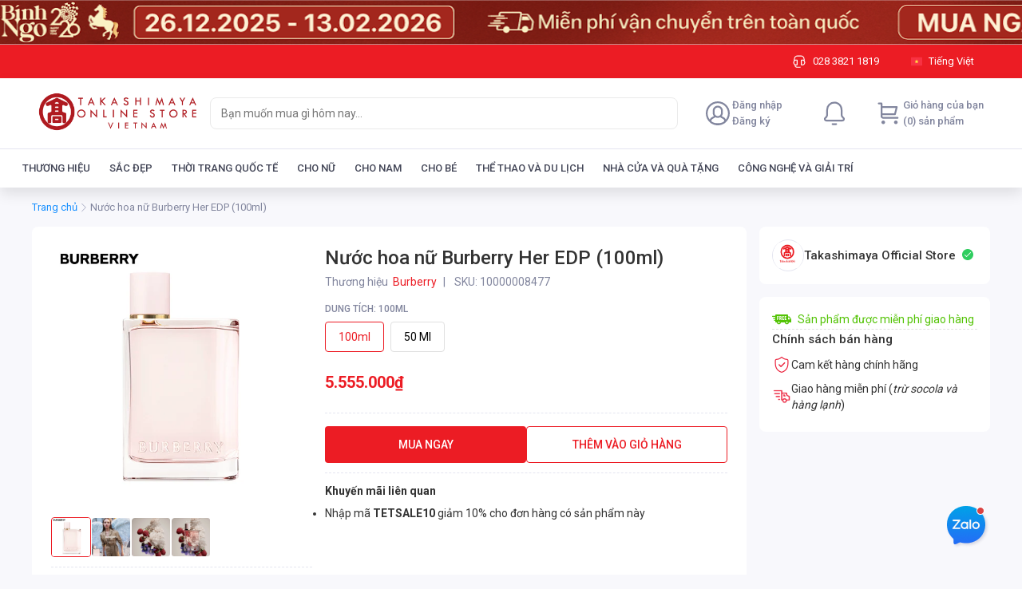

--- FILE ---
content_type: application/javascript
request_url: https://shopfront-cdn.tekoapis.com/_next/static/chunks/webpack-7fcfdf969624791a.js
body_size: 25515
content:
!function(){"use strict";var e,a,c,f,d,b,t,s,n,i,u,r,o={},h={};function j(e){var a=h[e];if(void 0!==a)return a.exports;var c=h[e]={id:e,loaded:!1,exports:{}},f=!0;try{o[e].call(c.exports,c,c.exports,j),f=!1}finally{f&&delete h[e]}return c.loaded=!0,c.exports}j.m=o,j.c=h,j.amdD=function(){throw Error("define cannot be used indirect")},j.amdO={},e=[],j.O=function(a,c,f,d){if(c){d=d||0;for(var b=e.length;b>0&&e[b-1][2]>d;b--)e[b]=e[b-1];e[b]=[c,f,d];return}for(var t=1/0,b=0;b<e.length;b++){for(var c=e[b][0],f=e[b][1],d=e[b][2],s=!0,n=0;n<c.length;n++)t>=d&&Object.keys(j.O).every(function(e){return j.O[e](c[n])})?c.splice(n--,1):(s=!1,d<t&&(t=d));if(s){e.splice(b--,1);var i=f();void 0!==i&&(a=i)}}return a},j.n=function(e){var a=e&&e.__esModule?function(){return e.default}:function(){return e};return j.d(a,{a:a}),a},c=Object.getPrototypeOf?function(e){return Object.getPrototypeOf(e)}:function(e){return e.__proto__},j.t=function(e,f){if(1&f&&(e=this(e)),8&f||"object"==typeof e&&e&&(4&f&&e.__esModule||16&f&&"function"==typeof e.then))return e;var d=Object.create(null);j.r(d);var b={};a=a||[null,c({}),c([]),c(c)];for(var t=2&f&&e;"object"==typeof t&&!~a.indexOf(t);t=c(t))Object.getOwnPropertyNames(t).forEach(function(a){b[a]=function(){return e[a]}});return b.default=function(){return e},j.d(d,b),d},j.d=function(e,a){for(var c in a)j.o(a,c)&&!j.o(e,c)&&Object.defineProperty(e,c,{enumerable:!0,get:a[c]})},j.f={},j.e=function(e){return Promise.all(Object.keys(j.f).reduce(function(a,c){return j.f[c](e,a),a},[]))},j.u=function(e){return 27953===e?"static/chunks/"+e+"-ee434fb1881d8b98.js":20493===e?"static/chunks/"+e+"-73201ae73383cd8f.js":91592===e?"static/chunks/"+e+"-5739af984b415216.js":71303===e?"static/chunks/"+e+"-58a083ebdb51136d.js":76698===e?"static/chunks/"+e+"-11f15e404c6a3e97.js":71245===e?"static/chunks/"+e+"-772adf61c57a30c0.js":93712===e?"static/chunks/shared-2fb2387efd3024ea.js":94975===e?"static/chunks/"+e+"-acb3996fb396315a.js":44925===e?"static/chunks/"+e+"-46a63aa33fcd3409.js":77426===e?"static/chunks/a3c5b9ee-608754ac6e974cdd.js":78285===e?"static/chunks/"+e+"-31d38b8265a5acfd.js":73144===e?"static/chunks/"+e+"-118ec4968fa6134c.js":53478===e?"static/chunks/"+e+"-0d1d2e80da9ca77a.js":4545===e?"static/chunks/4545-5f6d9bf4ac3b61ec.js":54615===e?"static/chunks/"+e+"-9d3f17c9c84f754b.js":98590===e?"static/chunks/"+e+"-76096be99f74d916.js":57616===e?"static/chunks/"+e+"-d8a3653c7051348f.js":8278===e?"static/chunks/8278-07d6f0dd920670e9.js":41305===e?"static/chunks/"+e+"-8638e1f918263291.js":90400===e?"static/chunks/"+e+"-9675583126af2e80.js":29078===e?"static/chunks/"+e+"-13789dc0d7a873ed.js":81633===e?"static/chunks/"+e+"-8a0eb97c19e97691.js":22859===e?"static/chunks/"+e+"-b7f964dc1980fe4e.js":63428===e?"static/chunks/"+e+"-0b496d37e0bba962.js":6681===e?"static/chunks/6681-3ff83a3eb54fb5ad.js":61431===e?"static/chunks/"+e+"-4554e12eb1e35b45.js":60687===e?"static/chunks/"+e+"-36a556881cc858aa.js":89360===e?"static/chunks/"+e+"-807bdf95a1273917.js":51561===e?"static/chunks/"+e+"-84415426af000d70.js":10433===e?"static/chunks/"+e+"-4096ea7790e14e4a.js":27477===e?"static/chunks/"+e+"-12d33cb61d088a3c.js":19303===e?"static/chunks/"+e+"-91e54520b734639f.js":16508===e?"static/chunks/"+e+"-027c871b6ac1f203.js":1393===e?"static/chunks/b413e17b-a47a16b71c16d0bc.js":1180===e?"static/chunks/b79ba251-c379192348ddaba3.js":96464===e?"static/chunks/20b60405-79904e12b542e38f.js":25700===e?"static/chunks/cf3d4935-3601dac548ad20c3.js":75803===e?"static/chunks/990c3990-922f58654d1985c0.js":33249===e?"static/chunks/da15decc-3e40eddcbaf7e71e.js":12512===e?"static/chunks/a48ba6ae-162f00a11f1b736b.js":4857===e?"static/chunks/f73cf013-fc534db5d00cf3e9.js":50424===e?"static/chunks/74745938-e2d51a0bc412abb2.js":46921===e?"static/chunks/1fa375d1-94a38ff880863961.js":88568===e?"static/chunks/1f53a360-7e58bace9abce6e2.js":12583===e?"static/chunks/5c2700dd-a55493acbb84a9f2.js":59063===e?"static/chunks/e9200ab6-0bc84eb07be3b346.js":97736===e?"static/chunks/1053952d-42cf08da9b7ea975.js":70818===e?"static/chunks/0e065600-4b419940acb653bd.js":72992===e?"static/chunks/a7af092f-593f7307a082c892.js":71991===e?"static/chunks/1cdce78a-8fc73cbfbb7bab11.js":81826===e?"static/chunks/04acfc70-8ce5da451852253a.js":97115===e?"static/chunks/20d8c316-0e9dde7fb0e9b0c7.js":60342===e?"static/chunks/447d96d6-0ddf0cab806cab2c.js":32382===e?"static/chunks/82853a02-38b0afe77807e1cb.js":48019===e?"static/chunks/88a661a8-7029e37b8b9460ab.js":13869===e?"static/chunks/afbfb1b3-c053aeb96338f9d3.js":76414===e?"static/chunks/"+e+"-75c967b42e76f595.js":92178===e?"static/chunks/"+e+"-d67dd3ece961a313.js":80300===e?"static/chunks/"+e+"-0b9b326e150c435e.js":59046===e?"static/chunks/"+e+"-538799c5909b716f.js":72538===e?"static/chunks/"+e+"-a354c501acaa577a.js":66756===e?"static/chunks/"+e+"-e49031af131e271a.js":88837===e?"static/chunks/"+e+"-0a280b7b7083c070.js":60085===e?"static/chunks/"+e+"-0dbfb8af2bf50747.js":62909===e?"static/chunks/"+e+"-f29c60dd50b07977.js":53594===e?"static/chunks/"+e+"-bab1e47ff254f5a3.js":83576===e?"static/chunks/"+e+"-0eb65af97e5adfc1.js":33572===e?"static/chunks/"+e+"-f5d0421c5ec912c0.js":25046===e?"static/chunks/"+e+"-e48ad80fb7ddb85f.js":88099===e?"static/chunks/"+e+"-0af6d9815ad31c79.js":50343===e?"static/chunks/"+e+"-7e6c66a4c34806d5.js":27085===e?"static/chunks/"+e+"-db4878441eb3db3c.js":26071===e?"static/chunks/"+e+"-1ab838ec8e357eed.js":61888===e?"static/chunks/"+e+"-c23bcebff1f0be15.js":70846===e?"static/chunks/"+e+"-ffe7ee3f6f572dd6.js":61518===e?"static/chunks/"+e+"-fb9b510627639c05.js":52931===e?"static/chunks/"+e+"-a2c2965b2eff92b0.js":22295===e?"static/chunks/"+e+"-e758ae28de7527d0.js":80776===e?"static/chunks/"+e+"-d42013503fe380a0.js":17616===e?"static/chunks/"+e+"-6fbe21115223362d.js":38382===e?"static/chunks/"+e+"-2ebed0fa5511185f.js":10730===e?"static/chunks/"+e+"-763ab47a4a757650.js":13530===e?"static/chunks/"+e+"-f0f8b75c3893875d.js":12466===e?"static/chunks/"+e+"-49f55be42151b0b1.js":31749===e?"static/chunks/"+e+"-5bf10b8b84f6fa3e.js":38206===e?"static/chunks/"+e+"-0207187fcd646cc1.js":77064===e?"static/chunks/"+e+"-211d3e40d77f6d88.js":92952===e?"static/chunks/"+e+"-14ac272a8b6d9035.js":49529===e?"static/chunks/"+e+"-5f428093f328dbbf.js":22362===e?"static/chunks/"+e+"-7fe7ff81e471b5df.js":15250===e?"static/chunks/"+e+"-00ae4435ddff2faa.js":36208===e?"static/chunks/"+e+"-bc9d1ad990c6fe92.js":187===e?"static/chunks/187-4d451d3c035e79c3.js":37070===e?"static/chunks/"+e+"-09ee60819947005e.js":44733===e?"static/chunks/"+e+"-3be3cf14713e59e7.js":12384===e?"static/chunks/"+e+"-76524885a17d2388.js":39486===e?"static/chunks/"+e+"-4d329bf9274e4c00.js":38272===e?"static/chunks/"+e+"-f4d1db177109829e.js":14249===e?"static/chunks/"+e+"-00c283a68808d685.js":57663===e?"static/chunks/"+e+"-ddcca410c1369225.js":97968===e?"static/chunks/"+e+"-26766e7fb8c562d6.js":50643===e?"static/chunks/"+e+"-71bd31d597d4618e.js":63051===e?"static/chunks/"+e+"-1431092ffd44dbca.js":49354===e?"static/chunks/"+e+"-3e4fd8d518889e6a.js":67777===e?"static/chunks/"+e+"-0b5a1243dbdcb730.js":44303===e?"static/chunks/"+e+"-7e632f92ad4fcffe.js":15292===e?"static/chunks/"+e+"-9f248726b68667e4.js":66897===e?"static/chunks/"+e+"-2ce8a8048929631d.js":31695===e?"static/chunks/"+e+"-6911f7891caa8a9d.js":20857===e?"static/chunks/"+e+"-842ef1ff146c573c.js":87275===e?"static/chunks/"+e+"-bc982b07193cc2c2.js":24573===e?"static/chunks/"+e+"-f600c82dccdb3005.js":18852===e?"static/chunks/"+e+"-65f5088f3633d3c1.js":62718===e?"static/chunks/"+e+"-28c926527940abfb.js":2448===e?"static/chunks/2448-a01cd436f48bc798.js":20204===e?"static/chunks/"+e+"-7dc6adea5ae6ad97.js":"static/chunks/"+(({4696:"7a3182d7",8504:"387c46c8",18706:"56983226",22589:"38017bfe",27168:"f683f335",46806:"e6f04afb",48814:"843b22a0",49073:"f6a17d96",62250:"43ca1079",69896:"f39d61e3",80739:"227cb125",84702:"6fd7fe8f",90872:"5765232f"})[e]||e)+"."+({57:"d4e1841c85e1447e",143:"608c7c31116ef235",158:"baa46abd64a5a839",194:"f4f8c7db035b4608",206:"a0b2fa7dac584859",387:"9ee5f18c04169073",481:"bef7f2a40f677935",632:"d13d01ded408e129",643:"6596d4ee3b94868c",786:"818b3c16160925d5",881:"9138e95c9a66288e",926:"c69685584ee33c30",1113:"adb8701960122ed8",1114:"89ac7980eb0645cd",1208:"c7c7a9af75076021",1246:"d3a55dcb0c07bc7e",1417:"c8dab7b4bd6d79b4",1450:"eda2956caa67b959",1471:"943dccf17516ed7c",1529:"beac779bed2875d5",1618:"edc917ba33e8987e",1689:"dc82ed4a9cc2fc3c",1695:"769fcebb00ecf580",1774:"0f953e9c14ab47fd",1832:"3d3f3266ed46a3c3",1850:"f8c779a0a1aa2abc",1917:"bbf26e24f0f9a14b",2065:"b27a9bca997b2116",2110:"bfdace1f708ef091",2130:"b83eab675fff276e",2132:"1c7aeef9f43edbab",2230:"92b26f0bd04d794e",2265:"3ea2f41c1575d38b",2291:"e8a6583333008f34",2337:"d42524a9d58db861",2518:"24d2a23d6b99c64b",2631:"f4ecd60cdae8a994",2692:"aa7a7d747195ef80",2716:"1d68a67da569d98c",2862:"c98f0ff9332c16be",2942:"f9312ed74ef29ad0",2978:"ae0428afe3c9689c",2999:"ab211949d8269d5a",3008:"23d84738d1e56ac8",3114:"a97e50097f94114a",3180:"b41cc31f9b254e00",3229:"6d7a263a09028226",3266:"b7066f1a1df142a9",3300:"346a8b41c245d9d9",3327:"bbbff2e07430de12",3349:"a987a45eda5bfd82",3468:"1e2ddf061321b570",3487:"e63252a6db310ce0",3498:"d366125514df905c",3526:"1093be6470fd3e9f",3588:"4bf263d0b5c2f933",3590:"f870af206ce78f49",3607:"867729d132e3bf5c",3610:"2a3e3c2460c52568",3681:"acdaa19cc55a4c33",3712:"cb0562a4bb40cae0",3734:"67b29b5bc714e403",3826:"aafc8c8af7fb0597",3940:"05672981c0d42d37",4041:"a590b6ddc78836ee",4130:"10f4587e3b5945d3",4144:"6fc0fd96814d3c1f",4192:"b948f0dd95664110",4230:"7ae62fd16940ac96",4235:"d665b5b04ca8bfbd",4243:"14349ca8c72f9fff",4304:"9567e23c80301cc5",4340:"b9246b515c1d2418",4407:"98a01b91f81254ab",4501:"3f2cdba92ce1c688",4525:"050cfa774948b075",4540:"5231e2836f9a8941",4603:"1caf01589f9e98cb",4696:"7263481b1ccaf1ed",4762:"3ed1a8c3590a5626",4837:"996d22df706189dc",4842:"580884939e6c4c5a",4843:"699cc42175e6e97d",4861:"3d6c5d5926eba8ba",4936:"3f6a9a5e96d1e651",4986:"7a7959c407ec504f",5132:"3b4c9f9d84c77c45",5190:"51a2cc8957a2337d",5289:"b63187481797e3cc",5356:"091a11e7e64e9432",5412:"91b790910f2060bc",5502:"a2e70ec10d25289f",5511:"52877b4dec9d843a",5664:"4c084b2ecca77ade",5685:"986f12a2fed21150",5735:"9a1ed7eab7952410",5801:"09be5a5b8313fb6d",5926:"792dc09934561b11",6067:"d9801607783a317d",6082:"8fc901ac7aa72fd6",6148:"bb73a51b5abcada9",6253:"7af8075cb05395b0",6279:"90f9121a1c79a458",6363:"dbf6e47973727ae8",6366:"f3bff75c3e68bcb8",6376:"3da9010ad28644e8",6448:"5f52841769e33699",6541:"fc584fe707772d5e",6637:"0b8b4f5b9f8ad91c",6668:"4c2713488467b02f",6895:"92615a90355c6986",6938:"02cc858b0a7838c9",6957:"56f3e4534fad0717",6963:"0ff9b571bf7914ea",7037:"ef3b5d4004c16f25",7222:"f45379bb590f4a73",7273:"8df733490fca07b3",7325:"968e1f44f1b1e8d9",7334:"6eac9128bbf21fe6",7439:"618e79d594e7864a",7556:"eae7f1d40c9d9078",7572:"874c1d168864dd58",7603:"a2b73406b39ee235",7611:"64d06746d781a148",7618:"4d572424a2b43af9",7658:"b8db166a79bb75eb",7687:"82af9ffb4d344a9c",7782:"b0d9e3166088814e",7853:"a06786da5a356100",7854:"5dff304e0a32221c",7859:"56773aa8f07e5842",7932:"065361a10fbef694",7993:"4b9a20e1091ee567",8117:"7dd6c5f4eb794781",8130:"2197d2eea8bb914b",8186:"9668ea69a3675111",8209:"5eedff0cbde7ba24",8247:"80345fdd6aa0e8c1",8288:"410c2396160f60fb",8291:"1bb9a235ca11fa7f",8336:"afafa176694ec2de",8373:"4380929fdb92830c",8418:"8f991da5e64a5e55",8494:"2c7a467ba0d7dcf9",8504:"914862413a8894e8",8507:"ff5d2926ae925cd8",8810:"923afb945a5a7c75",8822:"ce88495a6ef0442b",8916:"8d3834c39bf69df7",9082:"e66c07c371a223d4",9213:"b342123df2268b11",9286:"c3ed08fc3228156d",9446:"3fb6d4dea565703e",9468:"1fc139db97bcbd41",9495:"81b21b4b7c9c5f1a",9539:"f6aebb624020fcd7",9738:"b29849fdc7c84a78",9755:"36df602f39bb6997",9767:"b8f3e057455ce1aa",9796:"93d0681b204039eb",9797:"86ad1bb1fd394e93",9882:"67887eb0369be254",9944:"b5f8a282854daa7a",9988:"699a1e43461c96bf",10013:"f522b275efab6948",10070:"9f3f17c7a2f1ec97",10084:"bfc8358a1aa0c896",10114:"a57a59f085b1e601",10307:"52bbf34ef98daf89",10332:"94d819111205a56b",10360:"c32d00df685b5529",10564:"efe119aee861d49d",10586:"a1a209b9519906ad",10662:"cbbeb494a4c881bd",10769:"7cd38561d826ecb5",10827:"51aaf75eda2f576a",10919:"cc9079388e22cd65",10967:"1867df3e4afecf25",11070:"3fdd005c3574c0ea",11103:"7a41cf56ddc79bb3",11104:"c39b949ef62cdc5a",11113:"ebb630a97963503f",11142:"e10e0ad620298857",11150:"674c5a9c5f2914ec",11178:"c8a9189dfee3cd50",11186:"f1f23660592050de",11228:"37d8fef4cf007c7e",11268:"68a59e503e3f6ffb",11300:"79a3ffd963a2f7ad",11408:"04b169ac3848c8b4",11429:"2edc60792abb8163",11494:"4e89f3b081ee2617",11534:"8c5159da3cd6f82c",11547:"8e4a7a0346709fe7",11567:"a5ff2d4ac30cc755",11571:"244296cfa7e11c36",11575:"144296be8d9db843",11641:"5d6d053a4f80d755",11676:"00d15dc3d6469ef1",11753:"efce844f5675686f",11844:"39af4ffbfc3cec45",11918:"e00d607895a72289",11953:"b1b8c8ef625c155a",12136:"12a9171ae7de61a3",12146:"549906f29c15b122",12274:"b0603e2fc6da6009",12354:"fdcb5002816726cc",12365:"d2c04e1b328ba4cc",12379:"0d79bc86298f5d5d",12408:"a9cda65ee548a418",12418:"c9a79cff834ccec8",12495:"ef32ac046cc4c418",12580:"2c76f383efb84ef5",12636:"deeb203b369c9ab0",12723:"8e5fa1c8a33f55ee",12763:"84d7362d67f04b16",12880:"fe204e9161fe0c8c",12937:"f66d36c7e9fa9295",12985:"b64ef3600b0e3e7b",13064:"7f43182a00fb4777",13078:"a2bf8eac7fb73b79",13083:"ad5ed1d38ee86978",13099:"865dd7e9e292f9f3",13231:"c5d5f30bfe6d9b85",13278:"4227f9b21fd64b55",13323:"958b094e44c37a81",13343:"bc0a041ecc7269e3",13499:"2af4cbf63d191283",13618:"141f334484cb65a0",13647:"21fe481772e882fb",13670:"ea72be201f9f505d",13671:"e00eabd5c4c218a5",13790:"9b30b980a83ad652",13806:"549ae82f21a6f77f",13845:"a9dcb875b7a123b3",14275:"6a6ba255e3bfa015",14339:"783ee3047a659b91",14465:"4629707767c67ee8",14508:"2c543d853ca2ec2d",14579:"7123744d4d493636",14727:"8f81c06d667304d9",14802:"1b6e0e051cd6b804",14842:"80d3372c6f5e8809",14956:"0b915304a4af1a85",14986:"ff63a22d46553d88",15064:"b664a716a3c882ea",15124:"bd8040d924fa6533",15165:"8e54afc560335134",15406:"82b00d7f3d931afe",15411:"a5df958ff6b73042",15521:"a87275ba6de4d4f6",15676:"fb6d012c2932199e",15713:"b6c6d48b92849cd7",15770:"160b44291c907ba3",15800:"8bdac5737aa43430",16057:"d5015bf59414c22a",16096:"000e774ab707f1a3",16164:"4e1f70bb8721e401",16346:"6ad6cc954c80e012",16458:"a614eda732b1b86f",16592:"aadba97168075ddd",16596:"1d744e0b4b8e7a47",16614:"32b53bcb256d15ec",16664:"fe2d32c2741bac47",16700:"1110d1e68b125b3e",16714:"e75c2e405edd4420",16823:"6cbe6f578b622851",16847:"6f14b7b00228351e",16857:"7343460209ebc231",16936:"22171fb1206b447b",17048:"740455c6f9e9fa3f",17094:"02c3c54500e16fc3",17146:"f7961844f9fe93bd",17153:"a493063b40615200",17172:"60222379d61e0479",17213:"b356eefb209c3780",17248:"56d4d4bee154f10b",17254:"1f4d964d965552aa",17284:"71ddf5125c3efb79",17338:"74e8dc76bbb8b10f",17356:"f286a5ba7e4eb3ed",17431:"1c2aabf9be9df16f",17676:"00f2968104abadf1",17709:"18fd4e305ede1b79",17760:"e05ee7211ea3e28d",17827:"9d39b14513560072",17848:"8c2639dd75729812",17903:"40060c4f87961505",18022:"9c44e5324d8bf598",18068:"19587001f8bc53da",18202:"7dac39b7f029854f",18299:"ce74a64f12a9ba5d",18334:"9d358fa3488f565f",18489:"3cae2f1b71adee41",18490:"a10bdaef0c673b4b",18502:"c80209feeec78c5f",18639:"587433c2a7230621",18706:"941b0d0361ff90b8",18717:"e49503f16f822926",18719:"23649f9466ab7b89",18770:"b490d485c4d3a0c8",18840:"5d0f960b8921d44b",18849:"94604009c4f27c3d",18871:"e2dd18713f68e882",18972:"7fb052a528511716",18978:"4fe84801df953487",19035:"d1714fb69a4471a5",19043:"03d26fa4795738ae",19073:"8207f47f31ce5999",19137:"6fb33bd0a9a324b4",19259:"76d9c9ea67310daa",19277:"b054e9d01987bb44",19279:"8c1268e104966c82",19451:"f2251010dcb6f1c7",19482:"af9cd6f8d8f3ee12",19533:"3fc674168bde432f",19580:"bbbb8bbe3ba1027a",19595:"2301b6a33c2f1753",19617:"1b5fafca8a371c2b",19675:"8ab86e15f0615f19",19766:"03b4fd5af22bdae4",19782:"6c177db64b33d9d1",19833:"0dd7f95cb7ffeaec",19843:"4472badaa339d862",19931:"194d242f10644f95",19947:"e1833b703bbf8e9d",19989:"1aa80a1de662a74b",20048:"1b74b3114ff4adc8",20242:"13182d149af4032b",20370:"885e8dd2c249eaae",20435:"2cb9a35644936612",20443:"c4c911333d6ae1ef",20504:"a6401a257b631e38",20625:"ad15e4745e46659f",20708:"21e8a3e9526fe980",20744:"4e5e31954417279f",20764:"4e4a3a365015f9fe",20782:"512c88ec3ba85e55",20833:"ef34f70451fd2800",20866:"d0587129410771d2",20983:"81a2274d5e638d83",21084:"1e21351717a7efee",21126:"5bf970c60a2d0c30",21161:"934dbe11028efad4",21305:"e015d61f3040b0d3",21445:"1aed988a39a326c7",21481:"72c4179856c8102d",21514:"56c04713751b7717",21616:"68fd9cf5d859e8f6",21695:"8fd5b1277d236eb8",21765:"bdef4b31706c97b4",21883:"f81cc8271375c8be",22193:"b283bd6edcc18301",22224:"b79fac97b263e6b7",22238:"7ef7b5cc66d210f2",22263:"2e104052db2e7869",22266:"68d9fbc89a87b39d",22287:"04d389f0da4f21f0",22435:"9b2b24f318e04aa5",22515:"e0b72e1fe3e5a809",22589:"75e918ee372f487f",22648:"3181afd0ccaf205f",22663:"92482009055f9708",22730:"546a7ea38749da50",22746:"8d36fef57f0e0a93",22765:"dc19b77aa85f8a6d",22795:"b680810150899e4c",22806:"5498aa77874a4a02",22889:"e2119f6af0effab7",22984:"99edb5d11c6d2f6f",23010:"7aca872ed9625c9c",23114:"0abb4d7d4d979037",23157:"8e9364b736e1793e",23167:"0e45bce80814352b",23280:"360b74f94d08d599",23338:"98e9aa0b9e4404d7",23464:"9345e966c9efa362",23530:"468ef4f25d9f8581",23540:"6bc4af9835153549",23646:"51cbbc7df9f5c8a7",23647:"4f9b83cb88bbe7c9",23663:"ec86e7bc65a01455",23681:"c6344ec716a70a39",23786:"b34394b93fc1d018",24148:"91713415c38b4cb5",24232:"fd84ade86ca37031",24251:"c768cabcc9c91693",24276:"c11a32aab008cfe3",24394:"9d23608ba11017e2",24450:"f29fb40c15d645e3",25074:"184dba1823bf1b68",25098:"1bc4bc038089ac36",25105:"5ae9a33e4f674742",25167:"9212327c03f17049",25334:"bfc001afdc489df3",25356:"18af98b258c7e040",25451:"5fb6cdaafa2d8add",25529:"4a39fd9ebab8e8cc",25552:"9fc1e899a208b15f",25560:"cf674b96a127b3a2",25572:"dbf50ca800db0dca",25631:"e9cab6fcf53204c8",25655:"7c0cf0c4437ce660",25665:"069778ebe27d410b",25766:"008fb2647c1f56be",26021:"0a6635b015138a92",26065:"5bbe18353be23fa5",26092:"469a4d1d38a4f07e",26179:"8493629d09a9cc13",26204:"9c8a4bfd73b85f66",26239:"effc1971b9353242",26241:"367bdfcea4747efe",26345:"ce0477abfdfa47c2",26370:"a8a140fe04c085ca",26409:"56ff11cc3e1f20a6",26438:"d206079b9be11d62",26514:"0df766b1072fb2a2",26546:"e3261de1bc36ea0e",26713:"6b63e693a01a2864",26794:"ba101c27b16d1fab",27032:"3c4404abed22c3d0",27043:"2551a32f2ecf3cf6",27154:"d5481b4f85862dda",27161:"615eb95d6a884dae",27168:"a410c4776aff3d31",27187:"00446332e527471f",27239:"4bbac4120769791d",27323:"ba1c93150da4cbcf",27384:"3eb3bd7fa5485e97",27387:"b01cdd9081b5fe90",27395:"9e38bb337151b8a7",27474:"95a85299d106c1d9",27492:"cc3f3f223060a3f5",27566:"bc60ba5a5ca7dabc",27588:"32ec18dae275d532",27813:"2cc0862bbc07802e",27863:"92214afa03683dbe",27947:"7c5892a8f1482e82",28030:"627ab44d85dcd650",28265:"efaaf1795bfe795f",28353:"3e63273967472546",28411:"d0f09db27d516f07",28440:"fcd618e77eeae84d",28526:"e33d39b38c1ccbd0",28668:"5ed47d8f6ef4e6ed",28931:"bad950335d398601",28980:"fa9d02bf20a31ef8",28999:"977470218c6451f6",29043:"7de8dac5f7c11a27",29059:"a11687acb9fa3861",29091:"25da0be1444f453a",29094:"e3c5153d1839c890",29192:"86b2068eb85b7ba4",29275:"c5cc6b33eb24291f",29332:"a9ecaaebcb67c1e5",29412:"cf2710bf45a25252",29428:"b71f32ee125fab04",29552:"da69630a0a14ff4e",29570:"53ed09825090fc9b",29674:"07d3ede06e1ae0fe",29896:"600007ad3e567399",29998:"22720d6a9753fac7",30030:"79f1bc6f1644b8b8",30085:"4daa964f114d989c",30156:"1e2aed62ffb6116f",30171:"7ed2370314b4bc32",30277:"e0d9873a3474176f",30309:"7770b4c766d5e0d7",30484:"422b8497184672b5",30517:"f7662f7a06196423",30626:"8484b2427f2cf661",30735:"b905fa85f042428f",30741:"04ca5e20474a580c",30932:"99696e59cbdb2a56",31038:"51e491c851029089",31041:"6388fa0d3acd28d3",31096:"fc1eb947a63e1fc1",31137:"3630cd75d229d1c5",31160:"5d06562807d5ef0c",31283:"1df19b401f412650",31343:"de7da783eadd844c",31453:"245317ea3e57ef65",31485:"4b7d0110a5f2b609",31513:"343f0d7851b67d8c",31541:"ac1bde071d116f1f",31595:"859f1a8f308717e7",31757:"6e655a4fa31edf6e",31818:"1a753631f20743ed",31846:"3ef233869d66bcb6",31895:"a981ca0c24d78f5b",31917:"6153682c09e36c7e",32017:"179e1bbfe4afce72",32019:"99c334d302bac8e3",32173:"184a032d8a590b6a",32231:"9d1003178778691b",32260:"0f2d8dc62c4c99a4",32314:"5669cd4fddd300c3",32415:"d4a5a00c374b04d7",32479:"2776c2f646eb1013",32552:"025c2d969eafe9d5",32611:"09e1463a3bf780c8",32613:"4d6a812670eb5add",32638:"1ad444f4b7bf0ec7",32708:"493c8f299d58f9d7",32733:"a7f88769a93360bd",32825:"39f76e2339897f86",32841:"65f2deb6f3c7ca67",32890:"558736f6446c9024",32966:"4038982feab14edf",33023:"e9df3a2ee95a828f",33056:"51c7ccf421f91e4a",33061:"ef5132fa29640444",33161:"78296c28c79a1d49",33234:"1323b252dacbd386",33255:"420827b552237b1e",33262:"94e002f070d83843",33315:"4704cabdf003d557",33336:"f389eecd7e2b5ea6",33386:"1fedec9c581ffd4d",33421:"fbab9c0f9047b280",33493:"c9b35f5d0cb13a6d",33519:"314a151d239dca4b",33523:"53448ba315ee6bb2",33696:"4b1be6d257ac2e42",33973:"101ce9a988a8ac7e",33990:"4d9c18dd375e5ad7",34013:"8f9a8ab79dbefa6d",34095:"4c7482d2c7e20694",34230:"a35d89ea24dd6b82",34270:"30d6576844420ab0",34293:"848877dd75857643",34300:"842c58e952dbbbdf",34363:"2e3cb07c4c820c80",34380:"07b227c411593eb1",34521:"62e02bf9d34a4c60",34566:"90e2748001b42430",34607:"12d58cc9012757b0",34642:"bd1ea0eebdbefaad",34697:"6f039f7c8f7405d8",34793:"0eae92d79233bad3",34816:"47ba3e4155af2467",34832:"5b8531c073333f35",34852:"90ce0d0a22d194d4",34862:"e0d3ab6b012d4573",34966:"f8ffeb3aea8f9d03",35025:"7187cf31126fd11b",35072:"05c9547164f91b4b",35179:"afca8c6cfa40db6e",35240:"2f19aa5d43af697f",35289:"3230c68b4128ecd1",35310:"17e5d63a60f3dc5e",35318:"a54d6d330865181b",35327:"a0ae25428464c575",35348:"390071187be12c71",35710:"9f65976c92156ba8",35724:"99c1794d510e96d1",35740:"f43c00035e52a639",35747:"ab86ef52905d1cdc",35920:"c7c2b2ba4aaf4213",35939:"32941fbabe794dc4",36097:"903440f5045e401e",36170:"01516f245c8b4a78",36313:"3db632d7db52718e",36400:"2d2829d453424a5c",36436:"b0f405f813cd4afa",36498:"235d355ad4fef67c",36512:"29b2060d52ff382d",36641:"a8c9ab6642b319b1",36725:"49e37373625c5637",36734:"5adc7963abb851a0",36803:"8850b4f0ac2ce57d",36846:"57ee57ef1293a276",36905:"18bb78526bd6c3ab",36924:"5c72ccb097aa519e",36954:"14d4f2bfab38c224",36984:"bd516ddfd80012a4",37008:"7cfe7f1f7ef2c31e",37035:"0fee1f9f22e6cd13",37098:"d1cebc4dd7054863",37150:"201bb0dea952b3ea",37157:"9555a0fd7d295209",37181:"9955b077f402a007",37183:"7ccb275a5d7780a1",37218:"d5260c92f8c5fe1d",37268:"8245096a7c46a433",37325:"e1b0a66415419c7c",37399:"41817277d5ce8eb6",37407:"6fea1b79b958b24d",37420:"7eb74e3f3a3c9de2",37421:"a42be2335b6c4224",37503:"4b2816dd737b7bfe",37544:"711242b1dcfa31fd",37626:"55de659acc5e2c5f",37660:"322a6d6001d19ca2",37672:"0fba7b447b619073",37709:"d11585a7c669a341",37741:"db17dc836e98ea79",37766:"90ca2b6554a318cf",37899:"7a1548b6bb1b31b8",37963:"ab90cfa2b86d3a83",38022:"27fe840d3bac2673",38064:"bb8f4c2fceab7c23",38075:"9f4262b3c6505cdd",38328:"a87ee197051ed957",38372:"a23f74d478ddd81d",38405:"09f6c8d50c76cb54",38450:"14b7b175b8802d02",38726:"c951eba8b62db396",38751:"62aeeb7fe03a68bf",39048:"aa6ad67e7c4792c3",39181:"1f5400a9e777ce84",39204:"49b9ceb498e2a464",39211:"4fe9dcf074b17807",39301:"56ce9dbd883530cc",39327:"fe35199c5064b058",39425:"01c6190980b9bb51",39429:"27263fff4b5978cd",39554:"f5ccb36d8a3d3f1a",39559:"b10233d019bef5a9",39671:"1ca15b962448306d",39840:"116a3c6c298c5755",39853:"1842a2f54e5ef1e2",39880:"0be171fff99fd28d",39890:"d8e3f1442704a8db",39951:"2b7959bfb042efc1",39966:"e91ec9b38674cdd0",39986:"1b7875aa13029e06",40010:"93b64340b93c1a44",40108:"cada602b7e3e7759",40143:"b135b4ba0feb7378",40241:"4735b6f68dcaf908",40310:"ca93e0af3e190e60",40403:"1f56dca6076d8864",40482:"574e892140a58787",40504:"f1540b1cccc1d926",40565:"a83080a8ed5e09d1",40622:"2d70ca947b311d07",40626:"5757244126f2a45f",40707:"ace63178563086eb",40756:"1cfc7de80ac06482",40844:"7e0eaaeb54975395",40901:"b77f3db25ab35d43",40972:"44653abd6cf874e2",41032:"c6a64edb65c74396",41110:"8a02d01f1d8c4192",41257:"78e86f39b3e7f655",41484:"c60c7ffabf5897ba",41505:"74e38a16dd3aff9f",41542:"88cdd446429b8add",41577:"d2e0ddcfa502391c",41618:"a8e4b27b87f6bc6a",41714:"5b1395779cc1db3a",41840:"3d8d50512f3188b7",41914:"7e2732f0c3de90e7",41936:"1193d98c24f4cb5f",41950:"a0fb8c5f75fc8e76",41962:"db2f856e565baefe",42019:"03b7e3c3795aa344",42028:"22751043689be2bd",42056:"c5745ab1bf0b0074",42078:"bae2dd0b5d3025ac",42081:"acabd4f1b730392f",42082:"003d9f135b80174b",42116:"6f7586b01f3b3d35",42137:"ef44e62abdd2a216",42282:"1a1b96585047d09e",42301:"8e41eaab729132d5",42375:"8d0b7292a92d9811",42423:"12aca2fedaecedee",42437:"f8cf0c7bc48eb32d",42595:"281f10b6719dc512",42609:"0dd173240b5670b9",42633:"fddafd9f09dfa562",42693:"9362f6fd5d391e23",42710:"6f36e23390a43b14",42711:"e9af92bdcd6771c7",42776:"a36c9c27d8f7cdaf",42803:"46548209f26607b7",42808:"72a92a631a38d4c0",42939:"c6fd4bf4ce7d1fed",42983:"c616b6f61fcf32e5",43039:"516898e05e38df5e",43179:"ab126c72969d0a88",43183:"18151c3ad8e81c47",43333:"1cfbccced0e05b73",43338:"38c7a969d2646dc8",43543:"e63799b0bcde571a",43602:"81a9eb67ff67b524",43616:"b804799d2cbe5986",43693:"29275ea58c3b505e",43796:"86ceffd308a250d0",43812:"7f1b4e65af6f7d88",43878:"8a201e6006f47176",43930:"07afd8f8cdeab2d3",44023:"018f56fc3ca77753",44046:"c17bb7453b6b70e9",44050:"d56c86a55a43137d",44127:"68319d9e0d9bc62b",44150:"80b4ad99ed9d31c8",44185:"d3f490a2b7816d8a",44262:"bead912b9226b477",44300:"a9f4076eecd80318",44304:"3a4e83091aea5cf3",44565:"ee5aef47687b7614",44718:"20d0eb772dd9daab",44779:"45b64c8bf4b38f7f",44781:"1cc9133967cfd9a7",44795:"7024f64373e76199",44798:"6bee01a86b3dce5a",44806:"26137f1a0cf137c4",44819:"43bdad53daa95ac0",44833:"e2213635cda21e27",44894:"f2dcb189ba43195e",44938:"0b963c5179c9ad6d",45082:"e3824962df5cca2e",45137:"8a6a6f8e2159c8fb",45198:"67871ac68be1d659",45213:"4f1bd061affa8d9f",45270:"9d0659cb1c21bffb",45273:"a45cfe57b7f10fbc",45297:"9f73d8d3552d36f8",45432:"ea65ddaa7420e7fc",45465:"90d773d7eb7992e3",45467:"f33e025693989096",45547:"2b5c9b2974175053",45584:"c105cee1d02dca72",45590:"b7a30f2feefa222f",45598:"d2c178deabe8aa28",45605:"d5ca2d6a5a766bc0",45662:"ca5970b3e5b8c52a",45742:"cf9277236116ef2c",45778:"e59ce11573bbb7c0",45800:"048323fccf21da66",45894:"b5299a9ac286a34c",45962:"a9192ed50281dcb4",46015:"5f4424ab3ff2f8e5",46038:"dc7f00ac3d72693d",46062:"1132508fed5995e0",46145:"5addef8e7150b46b",46149:"ff847a3b3124c83e",46211:"5f62b62c7dd36a93",46387:"c2993234e1ea85e1",46667:"d5aa1549b1f47bf0",46742:"0c7b7f06716d7ab3",46806:"e0200c3e4e15a7bc",46906:"672a9da1a7036887",46989:"73e2ef0b4da7d5f0",47009:"03d4a8eb2daa2ed8",47069:"bfb1601e3f6e6392",47370:"0cab302315d9c2e2",47396:"3c38aeed6d2739e5",47417:"6826aeffa03e7a43",47420:"079d76688be48055",47441:"f91b2790d0134538",47446:"d0ed699c5d3991d6",47469:"546faca03e6bebe1",47524:"e164021f10b79446",47566:"2903c237895f0ace",47654:"02e525b95c4a7de2",47693:"aec1d0622e724064",47727:"f0dc5b96ccc8f0ad",47728:"af7517c60530ccec",47762:"b8b07bf720d1ac48",47843:"4b0bd3918323b1b3",47879:"0a4f110b6d83459e",47919:"f45f285eadf12850",47949:"35b7dd1f5acff69f",47991:"420d91f48d18f227",48083:"73d21745a8c4a184",48170:"e9df1d5b8d0a6d4c",48200:"03ff8600801a8e3d",48315:"71e1de79d2b5d2c0",48480:"6bd70a450da43ee7",48503:"744de64e27753c64",48517:"6c4b672b11e39c5b",48606:"8f3e3a3ddbb6928d",48608:"b5b14c5230fe3813",48676:"215e8a3f82d38976",48728:"bb71af3b962912d6",48732:"d5a5416b21427d24",48784:"dd609659a991763c",48793:"16333df019368242",48814:"cac694994a685296",48862:"ac57e9120477f20c",49033:"08c0d2c90139bfb5",49073:"e1019538f1a4c323",49076:"f1552ff3f9199c42",49124:"d9f5f2d92e118dfb",49303:"d87128e6dcc7c706",49349:"7cbf999eeb06e1e5",49492:"fd4b46debc83327a",49682:"149dcf2c534fe17f",49785:"786617bffc08a836",49920:"6ff1ee7a195e4661",49929:"01d15d50d2270a41",50036:"069572a91709860e",50151:"953b49f5130eb622",50329:"59e09f186c4e7f92",50390:"e8cb8fea5cb01f01",50454:"509e755a72d47f9f",50471:"09c838347af40970",50500:"075d742793913ecd",50516:"7d9e043c5d1538dc",50541:"f4a5d232dd4862a2",50569:"e773214ea378fc34",50700:"615cd9ecc7bcf19e",50736:"4cb35ef895186803",50867:"a634a44a87d4cc42",50877:"34cc7697c35da519",50915:"1ef06a82a266885b",51178:"19a3334c45a31b7f",51193:"24ddf6ccbd2cac20",51353:"fb6c118fda017aca",51443:"fb2d7dcf01888b74",51529:"353acbee8362cd68",51610:"e7fa4edf71a5f4ec",51835:"94d6c615291c8f6b",52062:"869c2f2cf8623570",52136:"6643ce43168bbcc8",52227:"81c002b9b37c3c63",52247:"6e5541a95ee7cefd",52291:"8066d0338d745e11",52348:"c598d9f8e180c0e1",52350:"010e45852b60a652",52386:"30dfbe0e85b6341f",52506:"2d4d99d0ef93ee08",52532:"bf8845e5e43eb7a2",52615:"3830a7c678c194b9",52643:"0355f4dc95dd53f0",52681:"d07edf24797c4369",52820:"d248fe78949c510c",52832:"e8b44fcc29dd2b9d",52935:"6e681a87604380ce",53120:"54f6e75da635bba7",53155:"1e808a2c5baab7cd",53161:"446dcc091f54e269",53251:"93af1bafe1ddc0eb",53359:"794499f7a821b123",53383:"15466126ca496a13",53384:"da34050c039a6ba7",53562:"dccb724466a1bb65",53605:"210189ca7440ebee",53649:"06ebacd1df6ad745",53790:"4e916651fe418612",53820:"bd95e05525eb9788",53930:"a0222fc12ed5be5e",53990:"098eff78b0561158",54056:"048fe7a8d13dfbb2",54211:"e30e52a2e9377f91",54343:"6360cba689bb779c",54360:"2f6da500e2d2c598",54442:"cc0344ede3c6beb4",54542:"dd5feedd5f2da0e9",54591:"f3694d71cdccf5e4",54607:"2f2c832be965221e",54640:"593c733abfe6e042",54719:"e797c3b5627bd316",54762:"fb7198106705aff3",54869:"5acc71ef5190e317",54941:"b9db53a4862b25e3",55051:"3c0e922325ad6ea9",55065:"be14df23bda665ca",55117:"1b0bf46660216dd8",55120:"acc462d11bc79e3d",55189:"199d55f9da30d175",55222:"e1485a499f3e3f4a",55240:"c8f6a062d359b10c",55245:"b64462542bc47004",55275:"d951068fbbf59d41",55306:"5611d250b784af84",55408:"c1b3034b9fbfa5e3",55415:"c2a782be69173889",55533:"2054c8ed3c7f4128",55590:"2ea62c616d951aff",55645:"cdf0d3d28b3bf858",56100:"c5c646eb044837a5",56123:"4cf7ee01a0b23571",56128:"178add3debd779f2",56134:"8b2484b3dbc7ec66",56195:"4a63f5642c4b5592",56496:"e75a5842b9ac94b0",56531:"97f2001c4eed2666",56591:"ef34b0dee770600b",56637:"879afb246f9007c8",56770:"a3dd96f351875bb0",56793:"ffc5bc602d11dee0",56877:"a9239311a805cc5b",56969:"bc689c185a07a9af",56989:"6983fbb7696145ac",57055:"8f8c3947b758d24d",57078:"01ad6f39818b7038",57107:"fba0e388bf80ddea",57117:"b63db890c37eee92",57183:"8a73dc4953daaa75",57288:"85984ad9e41f41aa",57320:"e1b5cbd5c9eba0ad",57331:"172c546f30943ede",57408:"e601c6b3b58f59e6",57410:"d9cd707740d1d807",57441:"007808e6c7e8617d",57615:"3b6cf8dd18a939b0",57709:"f1b9af895fee6463",57774:"9dd12cc566160d28",58098:"ccdf38ac725d66ba",58102:"2a77a08f8c448e09",58183:"bfe402c9967bcfff",58222:"10e7b1e95c8057a5",58266:"d7d2f45f42dab9e1",58470:"f8b98fe23f1e2222",58476:"8b6325d526b44849",58490:"79cb495e28c88e9b",58563:"316e7c8897c98498",58747:"e4cd66823e26d2fb",58755:"ea19550c81acdffb",58798:"f0c1efc24cea1cd2",58866:"a943920774eed491",58981:"a40b6413c07c518c",59298:"774f6882ab3b9c4c",59472:"3b9b4d8e4eae0bb5",59507:"435e47e5268decb1",59525:"cb939b041aa562c2",59551:"794d6973a7ddda1d",59559:"f3ce5b39e793294f",59699:"f14ee8487f40ac58",59773:"cbd975ab274975b4",59787:"629ca266a7fa8165",59793:"44bbf9cbf79a1d42",59855:"87b70556a81e7ccf",59871:"fe6dd63c53cfc4cb",59954:"792b82e165d8f4f7",60045:"8ec8d697158ad1a6",60059:"20df6feb96974f77",60081:"2e805a1a5bdb65a1",60294:"cb63e83985a15b71",60337:"ae262ab782c4888b",60367:"14156674f8ad2cf4",60400:"2d43a298677e6c5c",60410:"6e59d1f8dae9a4b3",60660:"ed869c57beed511a",60818:"d7388a56c5e8218e",60835:"4014a9211237ab85",60904:"789d9cc21278ef6b",60921:"6569a59d4376cdec",60956:"a567115e34c61782",60973:"c6bb1f09d8afad76",61077:"09b5ab2e5ecac735",61183:"9f69540b8bfb5b01",61198:"93217c62aeeca08e",61266:"fb0a83693d69800e",61385:"3330424ad411ac1a",61389:"2e24e7a6418e798b",61493:"a52a9e0e9fff467d",61505:"19819dd18f356122",61581:"df8ded46a4ddb3df",61646:"afda95d21728e6f0",61704:"9ae870ebe4e0e833",61724:"a743aa652e95e01b",61929:"806783082fd8d1cf",61976:"5d49cb961c0cd33f",62032:"fce68f53319f2b22",62054:"b8a01bcb26ef2f9d",62146:"efd70658f7138ec2",62205:"378d95fb82a79e8c",62211:"11fb122bdff2e553",62236:"bb4e9a44ff4788cc",62250:"97ca48b4bc86570b",62252:"63ee7db3d9bad697",62353:"610a87b4b80a7b27",62381:"7781ecfbc4090d06",62437:"aca11e4b5424ce7f",62452:"75c4881be8ced5e5",62466:"a90d02637b3c0486",62752:"21c3271baac7fdda",62760:"ff5eaf23c47f18c3",62851:"927bfd3ed79539f5",62872:"4ff1091204be82b1",62887:"6ab388b79a7e2bf3",62930:"e3162d1b459715f2",62944:"c589c566e2e3adf9",62947:"4d76cb6c794dae8d",62989:"5e947b3d6cd2e25d",62998:"a82ff8744202db6b",63119:"9bdbb9821eb4f022",63241:"0927f3eda673fde9",63367:"ccd44110b8418b7f",63433:"2259ccba6c6bc011",63476:"5d05531e1586c35e",63502:"b0c5a27711b43e47",63505:"573b125c3b17c11d",63699:"53992f877fdd5f61",63719:"1febb4dad63a9980",63765:"595881f4121078b2",63773:"cdfa6931c7ff72c4",63807:"f3fa862ab5ade2cf",63815:"47bec9d2c337fa96",63835:"d2eec0bc13f1a865",63864:"f5889566d40701c3",63952:"20d658ba3c8a40dc",64066:"93145bb5ff96c981",64089:"7855da4f64a56005",64174:"605b8f1f953dc583",64256:"88b6e836b71ba367",64270:"208764cc2e83c368",64345:"55306ce9c77d99b3",64346:"fedacdb695aa52ca",64532:"ef0a12bb979a430f",64614:"5305f93138d59e1e",64624:"d5997eadd78a5ff1",64671:"a6bf9109915915d9",64729:"43c62aeaa33ae84e",64744:"8a775776aa3856f0",64761:"27049929091c64e5",64798:"ae27c96f4433379f",64871:"a53bfacd77a2272d",64976:"3622855aecaaf2a7",65021:"1aad62705cfe8b1a",65150:"ff8aca99c14f0533",65276:"a2bbcede09e91b38",65331:"9391b923d9836f12",65400:"8c9fe435b2f92e61",65458:"574975a14bd3241d",65464:"65e16c4cee0fd02f",65475:"84059c2d82da38e2",65483:"aa9510f5ba584a9c",65509:"158023049ac3a305",65515:"6d718782b1ee5a9d",65541:"1b86840926e43381",65625:"105c67eea7f7d50d",65796:"14b516db6a5a8924",65898:"8cd72f15e9ac6ee0",66034:"e3b34e465e0f0dba",66090:"0982323d39a8d45f",66107:"b5fa53588e0a9775",66226:"237e32db2bdc98c8",66288:"05b3028299009e11",66291:"aa9f20b09a863285",66438:"cc843603dbb8157f",66485:"4bcf0d98830cd40d",66493:"25c7950bc2c23c8d",66567:"7793cae10fc560f3",66592:"53c3c5ec82aa5c44",66603:"48f9e7eb4d616106",66675:"dee8f3075bc56272",66775:"d1c2528f54d8320b",66800:"c77fddf1433ff433",66942:"09e519e63ad27f8a",66989:"49f2e06b5af18a4e",67032:"f4b37169d12a7e4a",67041:"21a070747f0117e6",67052:"8935ca0f22c5a794",67119:"afe6a869129e8590",67129:"d3deeafdc2471c64",67174:"b05b646ed600994b",67195:"99cb4c65ace49661",67229:"e6d3ebf75a07f0ad",67383:"ecd462e89ee043a5",67404:"25ce29bdc375ef5a",67519:"d37272579361fcbd",67523:"324f9de7005b6566",67562:"c18d942f4aa9885c",67593:"483a17f3125ec8cf",67647:"d396d54def552ce9",67849:"549a6b11b6a9651d",67977:"143573bf8eb0c5aa",67984:"195a13b5f628445e",68009:"5e5fa7c815414d78",68042:"4986441f35dbf44a",68060:"dc0830621fbf60e3",68281:"fb3cfe7e14a01b08",68318:"3f6fba02a15c9eed",68372:"316f23d961d14483",68376:"00a2c25124addabf",68397:"38b551974768918f",68406:"40a569cbe21e1533",68431:"dd57dd7e7e35ae0e",68473:"bcae734e205cb2f5",68512:"c2c733cd9c6ce84e",68526:"82453a17a579cc8f",68557:"67cc76a62a657e43",68661:"cb683c43a6314f97",68863:"a7375fb855d5747d",68896:"f9e165f1f2ec9428",68939:"7889633637896b48",68971:"12429b6be633d8ae",69018:"271ce598431269da",69078:"733884871edf750c",69099:"6d9e3dd288c0239e",69179:"b0ca404b0cbbc4dc",69265:"3f326e15a4884512",69288:"18e9a3f94b96a55f",69356:"4da59a0309955567",69387:"ad902fd1423ccec8",69436:"7a650439012b724d",69483:"9d15454754d7980d",69506:"1183d58b4cd967af",69609:"3a44b9527cc9bfad",69612:"cfd175664efe68e1",69825:"47ea5f412a285010",69896:"21195ffc07eac4c7",70100:"a5aecd6955c5c3a2",70199:"018ded87bbcf6e70",70330:"00a8447f4a57d879",70362:"a1004b77b43977a1",70419:"be1d4ba2b26a4729",70451:"394ae693453aa113",70545:"67b22284f40fb983",70619:"cb42f04dd2089db5",70689:"69d9f48488a9ab7d",70771:"edf23f94264333bc",70897:"dd0dd32d4dffbad7",70929:"2be1ed8ccf342135",70945:"3e84218003aa6a23",70959:"1d02bd34701a4371",71061:"5d1003766d3432c6",71094:"5ec8b88f1cfcc992",71158:"0835b62c1ae4a792",71298:"87f1a7b5852ab5e1",71466:"956de50a97f6334b",71476:"b1a0c3705842982f",71538:"53f21d76e8f62972",71600:"766bef63c97984b3",71610:"17699e6c0e94e7c4",71673:"56efa5b1dc5a1545",71681:"56423e0a56bfded1",71747:"26ef2d9c59dda5a4",71879:"547e9a1f5ce23317",72047:"da46b23633c3a55d",72081:"af890086c85e199d",72093:"61c22cb4bf39a292",72194:"d1fb5a1f6a84b0a9",72212:"5bd2c24fcb725a1d",72356:"232b4435e0c76586",72408:"405ac1a11f0a22b0",72410:"3b83c7f3b2480763",72466:"9eab9ce35276805b",72622:"311951854a24eae9",72628:"3aeee23d38dee7b4",72699:"7183c5dc0d1c500e",72701:"09ae493222ea8af4",72705:"e176d62c7fba1a38",72798:"5c2378aa88343ddb",72863:"807d6e717a1f0b28",72897:"556a3b721c156e8b",72914:"dab8b30cc3164dd1",72957:"2c64fa49ce5749bd",72981:"d3b950e13df0083f",73056:"4e5c01b0c3e02498",73205:"a4a3253b55b24aef",73212:"4f7132eb1f5e39a1",73418:"ae8266602168782e",73484:"fcbfb4ca7d555674",73543:"0f65cf70e155f393",73560:"bc911cb38cf3de99",73569:"05d0cc69c8768075",73663:"77484bdbf116c072",73692:"cc93b5162e5c6632",73754:"f6b39a0e3f4a2b0e",73762:"e05fa89554177d7a",73856:"b316148c1ce4d8c9",73936:"a1393cb7a2c56085",74068:"a7ec18e11aa6710d",74085:"e0a7d7b98068525a",74214:"88c8aab6f5b2a3b3",74350:"9e4a1e4aa0e890b5",74552:"9a356de36f2be13a",74607:"d6a62cb4ad54a033",74689:"ad8a55c815445fe9",74705:"25b4d9a0d7965c7d",74707:"43db0d67eb64f228",74726:"6fbc768e8313925e",74773:"025b8e93b8ba76c5",74833:"80e50d169f58f892",74986:"3d9acdcea40ac44c",75015:"a5b8b325bbca8c27",75139:"cb8543d997843510",75406:"0e929c2a97e6f0b6",75426:"52440b93b485b47a",75495:"0c977248557df0a1",75904:"dda2577c84f4b51d",75971:"b35041115247da41",75984:"55a8800491d7ec8f",76060:"e7c4c96adce453f9",76089:"381127993815da2c",76170:"e7adb9d7aa57fd3e",76192:"9402f5087dca444f",76405:"dee0d66422b7b13d",76512:"c677a171508e09d6",76533:"150c1e75607fb5b2",76555:"b1a11e189bc80562",76595:"0e6c86f3b3a2fcb3",76610:"b3a01e14a42b50ca",76619:"5df33f12c251c8db",76749:"e98f3cc21cd4a971",76786:"1ce16c081f38027a",77097:"4bb42c9987d02d35",77123:"f680414a0fece388",77254:"1a571c6b3bf19082",77301:"f3f167928c324135",77509:"14f920b5eb602f0d",77571:"bc945222c56ba8d2",77578:"a8b6609b2400294d",77711:"0eda1d89ef266ec5",77872:"fd368a2e8f8039d4",77957:"a57e079c580f9d0a",77965:"3b58ce44872d2e32",78035:"0eb3af5d59facf0d",78052:"0d1b5f7fcb94c554",78102:"9b8c0c6d830bba60",78108:"d6e910147a1a702a",78137:"38c2702cc62c51ba",78155:"1d4ab330b7c1cb89",78359:"8d21504f28810342",78530:"4509bdf7ef248d4c",78589:"00e19af334833e7a",78594:"177c666b167dfc42",78643:"81bce0680184d50a",78665:"3f4d68596845aa41",78687:"e3ece81ab82ee186",78702:"b2482de6cf5c791e",78764:"cb76517abe373ccf",78981:"df767d19e988cccb",79113:"73f1416bd852bde0",79140:"b1c8ea4c6af06176",79147:"19e717dc081a4425",79199:"2a0c2471f23df566",79217:"e641c9c52e68e877",79290:"a1f01a05a1a8aa4d",79342:"25517d574808cb09",79379:"0cae8f29b8355b67",79441:"4cfefb6a9d5ecd11",79492:"85d44b058996e2c6",79546:"92471fc0d97aa60b",79551:"7aabf38bdf20f14f",79599:"7298509188a5f98c",79689:"b1cbfd16845ecef4",79765:"fcc54aa5e3995c38",79855:"0f63b63814f82ea8",79881:"0edde6c3219bdc1d",79900:"966a0758e6ea2b1f",79915:"55341b6dff73df44",80018:"1b71ffda1148b76b",80033:"30bfdd023155cb40",80040:"dc27989d037840c2",80110:"8866645be5554e2a",80114:"b1dfa6c42a4e881e",80207:"0f2ad19f56c05bcb",80303:"dfb910e8363163d8",80314:"66ee3de5501122fa",80318:"333a29ef95536f43",80329:"22c45b8494905db4",80383:"09db523e4a88c0e8",80425:"d971daeec884a396",80427:"158abc645ea1ce37",80508:"7d6052d3606ace85",80555:"d14e495f756e7fd1",80668:"e7f36e2b65a53ed2",80682:"3f29b76d659a2b95",80692:"4acae9aff602212a",80698:"f33cd9219cb2b020",80710:"75a9092fca5a74ab",80739:"0eca28f34f678761",80741:"814f7982cbd57c4f",80750:"4449fb4bead9d4dc",80775:"e9cedecfe5da800f",80866:"58bf86873e1d42d4",80910:"5d3dae0bd1afdedc",80946:"1fa3d12019757d2f",80975:"b475883cbeb02870",81020:"54f1a55f21e40a16",81034:"6cf484c808045610",81037:"ba79340471564f89",81113:"cf19cd2f03fe719e",81123:"683eb03eed1b60df",81155:"621cc56cfb8ff233",81182:"83d07f0a6e4790eb",81201:"39322c42ce82720b",81224:"a96a832c8337aeb6",81286:"33fb34b109672e5a",81334:"655905725188fcdb",81343:"6048c2ced87bd401",81362:"0830bcc9c3d02d39",81369:"cce83ba3812abc73",81625:"1d755932b3b95f69",81736:"530013278fc52a52",81777:"691e196f40c41767",81789:"43974a6386284c8a",82232:"32799c0b001b3bc8",82233:"388a4e530c8dc7f1",82310:"2dfa97562698dda8",82342:"75bf78084a3197e8",82418:"03fa2368f220d616",82488:"85cbbaf7f7cd0e10",82544:"9867e1c96729889f",82561:"85b102a74070fbb5",82589:"bfe07c2ae9364d03",82617:"af85a2c3dbfa6beb",82806:"a012051f3d884c1b",83013:"7dbc6756d945ad2c",83407:"ebb84e259129a51d",83435:"1b5e1c5069dc24f5",83457:"64479c03b83f6836",83474:"4efa01a6dbb72f57",83577:"adf218e30879ee23",83648:"d7571c8be0fef56b",83672:"99f2124f412bd5fc",83741:"09f5aed1c6a4cc07",83772:"49416efa7f603264",83943:"722401480a940a34",83955:"6eadd1f959712656",83963:"923c42432a1b7ad4",83968:"cc5319915fbc6976",84009:"771bb4044dbdac46",84011:"0305fd53f5947844",84048:"ba4f8df8b4d63b26",84061:"ac27f689b37b9241",84083:"d5e18fec562de97e",84103:"19e70123d679ebe3",84116:"293e3512c3638b64",84138:"75b473bfea2fa0e9",84153:"a6ea340f7e9c973a",84377:"7d743953bee24c2c",84386:"a913e7599a50a23c",84463:"c9e0c870adf37296",84472:"b8faf5d699e5c191",84496:"08a0bcd2ab5c636b",84582:"e90680a2efe2c20f",84593:"4051f2736931130a",84601:"423243466062177f",84622:"4dc63e43fa787ec0",84680:"ad763e976e8e7fd5",84702:"d126d93ed17155af",84817:"2fa221e9f0a1edcf",84847:"d17f5a8f08d1e165",85091:"fce36ab6b9cff8b5",85274:"607ba3c5a7d9e61d",85283:"f7b065560817775d",85337:"fd4a9893d29bf97e",85414:"9bd2f5d1dfcef99a",85555:"20af112789915ee7",85596:"7689782d2bc46b0e",85604:"29d951eeead1c40d",85645:"fb6aff6c0980c24c",85738:"e21d923e75252623",85854:"1bd530af9668549e",85881:"6de4b7275362a709",85943:"8a149eeedc254c4a",85963:"55130a0de60741ff",86002:"5c4b1d249567d259",86134:"00f144ef4d33055a",86324:"2609d94fee51ee78",86397:"e92dd32101d2da12",86426:"888cdf00ca0ad95d",86514:"27c9b682b5fb52ed",86543:"c5791ab860fa9b09",86569:"51e1563709c7cbf1",86573:"89733619d3d356af",86655:"e12ca31f8dba33ea",86661:"494c4ffd8e1c392f",86663:"d89bc18e2c14daaf",86684:"f295356564a24465",86687:"36a34c5da140529f",86869:"992d8f8eed71c667",86914:"f4a9d88dc127143b",86937:"b0551ea0ab7112a6",86961:"71dc593d9d99cf59",87011:"d5842c0d22c3fd1b",87084:"a0ad11c3a015467a",87094:"d6b57f50149db8e8",87099:"aff680d20f6137ab",87124:"5ff0174d89412f80",87174:"41b6e1e67052e27b",87316:"4ff398bb1efd8452",87426:"6c842b8287c4ceed",87599:"6348f45986790d21",87649:"9f7772593f7f8e3b",87682:"c8d9f1ea21d82855",87877:"a59748e48b79f301",87881:"c187cb35581c5d47",88033:"c52910d8e0a8786e",88037:"b9cd8b8000017add",88101:"2061ba58a2e5c2fc",88405:"59d51de439471ac5",88521:"2cc78dcc26b76cb1",88612:"59bc29ba7514af9f",88640:"919d4184bc103346",88667:"7870704d2390bd1f",88753:"57e7617eb6da38b3",88846:"b4a025165569b3e7",88866:"1b4df2b57c9094a6",88927:"efebe6ee8dd651ae",89077:"ebd6603057e4ec1e",89281:"6f80d8ecda20ebde",89729:"7952ce179dfb60f6",89761:"caad5c52d1c73a4e",89784:"3ffc57da68170824",89786:"a96ae8234e24395f",89864:"0667b66f8cfdac4f",89887:"48ddb2706917d36f",90024:"69f1ae4df66fdb83",90085:"9d98fd89d78c70c6",90134:"fcd62194ff08d127",90138:"c48dea5ff53d4fd6",90156:"5a8ca6bd5872e425",90174:"5eb581e09ce286c6",90184:"ecc94b1e1e6b0d86",90237:"73a6dfc6a392d647",90313:"030a6563206fb291",90504:"2f423e2ee24fb616",90560:"c42649efeee24dab",90568:"2724e82086b9a07e",90595:"5585d1b665cb7e3b",90668:"60d6855b054c99a0",90768:"02d024efaf363a4a",90799:"34cf8854ab17983d",90804:"38d0562b4f54790e",90872:"a2c85ff6f1b2165d",90910:"21349346578bb6ce",90953:"a0498fea5b65c991",91012:"abeef7a3fe5c2d37",91059:"f1547d4285e73534",91141:"0077d5469d87ffc3",91206:"1c480c5bde5bcf38",91250:"51310fe11b68a4e1",91364:"587268d16619a9bd",91449:"5830d497c8da4775",91621:"15b474bffda96bdb",91647:"518aa8ce21a7b060",91695:"490b6dcba6327898",92010:"b1178d85f85eeca8",92044:"f28c29132b5a897a",92166:"fc05ac345b5a7224",92204:"8f5e503214628cb9",92233:"8cce93a707a98cad",92239:"625996c12f1fe0d0",92266:"935b66914722d546",92269:"7155e300dd61f311",92404:"7495a48f475b5e2d",92427:"b3f9d384f922a2a3",92470:"1a35d6c5067fd2c8",92534:"09318adc1d2e409f",92750:"39c65b22398a85ac",92966:"07502f8111d7b02d",92972:"9d76816151b55adb",93006:"fa20287273f9103d",93034:"5b46614a8c738577",93064:"c0fd2fb3a4d1ac67",93152:"3e9ce057f84dea7d",93224:"ac47b2055775d322",93309:"94968c3b331c55e5",93331:"ad6e9835e88d6bc1",93515:"a175e9a8140326e1",93556:"f9b686bcb5e71672",93624:"0cc9c41df6cf7926",93658:"242a3bbf3acc5104",93799:"c660370f0ec35a48",93820:"64a8a83f337af412",93882:"3d0b2094abf53824",94097:"e4dcaf47f17c1012",94333:"6f26265f4b866a8c",94504:"3890432b4a258d96",94521:"721f6c9a35660351",94549:"2234085a1f9fecda",94654:"cdf6a02669a2d20c",94726:"c98c8f8bc3a8eab0",94836:"8c0d8a83a39fd17e",94855:"ede5fcb58f8f73e9",94926:"b98d688749e6a215",94983:"fbf51917a25875c8",95390:"0d75f3685130a5ab",95520:"7c162c96c587fba4",95584:"c8760ddb60eca05e",95720:"8047aad1670fb4ed",95893:"56ec6f34867a3ce3",96068:"52d31483f13575a4",96073:"36b45c0e3f276e1b",96252:"985aa1b3ff6aa375",96349:"d2e67c47bcd781e9",96357:"2ddfbe07aca25373",96393:"40a14de2b50dcd00",96492:"dfa860f5170ebdfd",96527:"83b011b8a3ab7b5a",96539:"515988d2e15525be",96693:"8b3cd6e49c5d4cc8",96713:"62d6f1408dd909b9",96794:"2d09b8666fcccffa",96803:"7b4654334f2c7bf7",96950:"eafc77153cc90485",97262:"90ff61b8f1a0d63e",97283:"291738b39636861e",97290:"88c1fcbefa894eac",97309:"b89f05fd343802a7",97317:"ed3b82c0e9bbdbb4",97326:"df9a1dabcbea95ab",97354:"ba8fb59f3795c909",97468:"7c8d5e96a8322810",97477:"1726078f481dc244",97501:"4bbbb87bb95f2e12",97527:"3e9fc8accb4f9301",97529:"9778a25a1e835c9d",97536:"089c399ce603a089",97569:"b2d276ba0d44a432",97670:"b5ded116b32ccdc5",98064:"20a184f53328157e",98129:"98a0aed71c3efc32",98146:"aaf2221e2dac71ab",98161:"21228694a93d0af1",98172:"671f2d7f4e5adcc3",98203:"e0c03717ef8bcf97",98299:"930f8ca2f8a547b9",98330:"884fb1b2bdfb24ec",98379:"647d6fd1a131cdb7",98437:"bca3c228dbf9cc04",98458:"662ee1686683f4bc",98487:"3a0745529e1b7017",98692:"5ae5c31324f16c42",98829:"6b58719319cbfe78",98835:"07f93135d19b5a17",98890:"0f4e3128d9660b5f",98937:"6b17f3b1086b6002",98976:"98e5eac615234087",98996:"7a78f7eb19008cee",99159:"18feaac428509c9f",99198:"5d4dbb045e468f7f",99200:"fea0e246743ba1dc",99242:"bae9fd2b75e65978",99273:"4e7506397cae5f99",99523:"9b84c01c82941827",99576:"da2fcb43c4d27285",99611:"353264b5b338159d",99626:"a71cca35af2c263e",99795:"5b7b7a832ab59c31",99812:"e19c0abb2e55dde9",99866:"4ac68853848813ab",99929:"f13ae392d4436838"})[e]+".js"},j.miniCssF=function(e){return"static/css/"+({7618:"ba6d8fc33d2a34dd",92888:"4eed067a5567efdd"})[e]+".css"},j.g=function(){if("object"==typeof globalThis)return globalThis;try{return this||Function("return this")()}catch(e){if("object"==typeof window)return window}}(),j.hmd=function(e){return(e=Object.create(e)).children||(e.children=[]),Object.defineProperty(e,"exports",{enumerable:!0,set:function(){throw Error("ES Modules may not assign module.exports or exports.*, Use ESM export syntax, instead: "+e.id)}}),e},j.o=function(e,a){return Object.prototype.hasOwnProperty.call(e,a)},f={},d="_N_E:",j.l=function(e,a,c,b){if(f[e]){f[e].push(a);return}if(void 0!==c)for(var t,s,n=document.getElementsByTagName("script"),i=0;i<n.length;i++){var u=n[i];if(u.getAttribute("src")==e||u.getAttribute("data-webpack")==d+c){t=u;break}}t||(s=!0,(t=document.createElement("script")).charset="utf-8",t.timeout=120,j.nc&&t.setAttribute("nonce",j.nc),t.setAttribute("data-webpack",d+c),t.src=j.tu(e)),f[e]=[a];var r=function(a,c){t.onerror=t.onload=null,clearTimeout(o);var d=f[e];if(delete f[e],t.parentNode&&t.parentNode.removeChild(t),d&&d.forEach(function(e){return e(c)}),a)return a(c)},o=setTimeout(r.bind(null,void 0,{type:"timeout",target:t}),12e4);t.onerror=r.bind(null,t.onerror),t.onload=r.bind(null,t.onload),s&&document.head.appendChild(t)},j.r=function(e){"undefined"!=typeof Symbol&&Symbol.toStringTag&&Object.defineProperty(e,Symbol.toStringTag,{value:"Module"}),Object.defineProperty(e,"__esModule",{value:!0})},j.nmd=function(e){return e.paths=[],e.children||(e.children=[]),e},j.tt=function(){return void 0===b&&(b={createScriptURL:function(e){return e}},"undefined"!=typeof trustedTypes&&trustedTypes.createPolicy&&(b=trustedTypes.createPolicy("nextjs#bundler",b))),b},j.tu=function(e){return j.tt().createScriptURL(e)},j.p="https://shopfront-cdn.tekoapis.com/_next/",t=function(e,a,c,f){var d=document.createElement("link");d.rel="stylesheet",d.type="text/css";var b=function(b){if(d.onerror=d.onload=null,"load"===b.type)c();else{var t=b&&("load"===b.type?"missing":b.type),s=b&&b.target&&b.target.href||a,n=Error("Loading CSS chunk "+e+" failed.\n("+s+")");n.code="CSS_CHUNK_LOAD_FAILED",n.type=t,n.request=s,d.parentNode.removeChild(d),f(n)}};return d.onerror=d.onload=b,d.href=a,document.head.appendChild(d),d},s=function(e,a){for(var c=document.getElementsByTagName("link"),f=0;f<c.length;f++){var d=c[f],b=d.getAttribute("data-href")||d.getAttribute("href");if("stylesheet"===d.rel&&(b===e||b===a))return d}for(var t=document.getElementsByTagName("style"),f=0;f<t.length;f++){var d=t[f],b=d.getAttribute("data-href");if(b===e||b===a)return d}},n={62272:0},j.f.miniCss=function(e,a){if(n[e])a.push(n[e]);else if(0!==n[e]&&({7618:1})[e]){var c;a.push(n[e]=new Promise(function(a,c){var f=j.miniCssF(e),d=j.p+f;if(s(f,d))return a();t(e,d,a,c)}).then(function(){n[e]=0},function(a){throw delete n[e],a}))}},i={62272:0},j.f.j=function(e,a){var c=j.o(i,e)?i[e]:void 0;if(0!==c){if(c)a.push(c[2]);else if(/^(62272|7618)$/.test(e))i[e]=0;else{var f=new Promise(function(a,f){c=i[e]=[a,f]});a.push(c[2]=f);var d=j.p+j.u(e),b=Error(),t=function(a){if(j.o(i,e)&&(0!==(c=i[e])&&(i[e]=void 0),c)){var f=a&&("load"===a.type?"missing":a.type),d=a&&a.target&&a.target.src;b.message="Loading chunk "+e+" failed.\n("+f+": "+d+")",b.name="ChunkLoadError",b.type=f,b.request=d,c[1](b)}};j.l(d,t,"chunk-"+e,e)}}},j.O.j=function(e){return 0===i[e]},u=function(e,a){var c,f,d=a[0],b=a[1],t=a[2],s=0;if(d.some(function(e){return 0!==i[e]})){for(c in b)j.o(b,c)&&(j.m[c]=b[c]);if(t)var n=t(j)}for(e&&e(a);s<d.length;s++)f=d[s],j.o(i,f)&&i[f]&&i[f][0](),i[f]=0;return j.O(n)},(r=self.webpackChunk_N_E=self.webpackChunk_N_E||[]).forEach(u.bind(null,0)),r.push=u.bind(null,r.push.bind(r)),j.nc=void 0}();

--- FILE ---
content_type: application/javascript
request_url: https://shopfront-cdn.tekoapis.com/_next/static/chunks/19303-91e54520b734639f.js
body_size: 2074
content:
"use strict";(self.webpackChunk_N_E=self.webpackChunk_N_E||[]).push([[19303],{799786:function(t,e){Object.defineProperty(e,"__esModule",{value:!0}),e.default=function(t){this.buffer=t}},116955:function(t,e){Object.defineProperty(e,"__esModule",{value:!0}),e.FORMAT_BINARY="binary",e.FORMAT_TEXT_MAP="text_map",e.FORMAT_HTTP_HEADERS="http_headers",e.REFERENCE_CHILD_OF="child_of",e.REFERENCE_FOLLOWS_FROM="follows_from"},685401:function(t,e){Object.defineProperty(e,"__esModule",{value:!0}),e.SPAN_KIND="span.kind",e.SPAN_KIND_RPC_CLIENT="client",e.SPAN_KIND_RPC_SERVER="server",e.SPAN_KIND_MESSAGING_PRODUCER="producer",e.SPAN_KIND_MESSAGING_CONSUMER="consumer",e.ERROR="error",e.COMPONENT="component",e.SAMPLING_PRIORITY="sampling.priority",e.PEER_SERVICE="peer.service",e.PEER_HOSTNAME="peer.hostname",e.PEER_ADDRESS="peer.address",e.PEER_HOST_IPV4="peer.ipv4",e.PEER_HOST_IPV6="peer.ipv6",e.PEER_PORT="peer.port",e.HTTP_URL="http.url",e.HTTP_METHOD="http.method",e.HTTP_STATUS_CODE="http.status_code",e.MESSAGE_BUS_DESTINATION="message_bus.destination",e.DB_INSTANCE="db.instance",e.DB_STATEMENT="db.statement",e.DB_TYPE="db.type",e.DB_USER="db.user"},624980:function(t,e,n){Object.defineProperty(e,"__esModule",{value:!0});var r=n(116955),o=n(434552),a=n(770783);e.childOf=function(t){return t instanceof a.default&&(t=t.context()),new o.default(r.REFERENCE_CHILD_OF,t)},e.followsFrom=function(t){return t instanceof a.default&&(t=t.context()),new o.default(r.REFERENCE_FOLLOWS_FROM,t)}},712939:function(t,e,n){var r,o=this&&this.__extends||(r=function(t,e){return(r=Object.setPrototypeOf||({__proto__:[]})instanceof Array&&function(t,e){t.__proto__=e}||function(t,e){for(var n in e)e.hasOwnProperty(n)&&(t[n]=e[n])})(t,e)},function(t,e){function n(){this.constructor=t}r(t,e),t.prototype=null===e?Object.create(e):(n.prototype=e.prototype,new n)});Object.defineProperty(e,"__esModule",{value:!0});var a=n(7035),i=new a.default,u=null,s=new(function(t){function e(){return null!==t&&t.apply(this,arguments)||this}return o(e,t),e.prototype.startSpan=function(){var t=u||i;return t.startSpan.apply(t,arguments)},e.prototype.inject=function(){var t=u||i;return t.inject.apply(t,arguments)},e.prototype.extract=function(){var t=u||i;return t.extract.apply(t,arguments)},e}(a.default));function p(t){u=t}function c(){return s}e.initGlobalTracer=p,e.globalTracer=c},83492:function(t,e,n){function r(t){for(var n in t)e.hasOwnProperty(n)||(e[n]=t[n])}Object.defineProperty(e,"__esModule",{value:!0});var o=n(799786);e.BinaryCarrier=o.default;var a=n(685401);e.Tags=a;var i=n(207245),u=n(434552);e.Reference=u.default;var s=n(770783);e.Span=s.default;var p=n(194181);e.SpanContext=p.default;var c=n(7035);e.Tracer=c.Tracer;var f=n(663823);e.MockTracer=f.MockTracer,r(n(712939)),r(n(116955)),r(n(624980)),i.initialize()},663823:function(t,e,n){Object.defineProperty(e,"__esModule",{value:!0});var r=n(779506);e.MockContext=r.default;var o=n(53068);e.MockSpan=o.default;var a=n(451111);e.MockTracer=a.default},779506:function(t,e,n){var r,o=this&&this.__extends||(r=function(t,e){return(r=Object.setPrototypeOf||({__proto__:[]})instanceof Array&&function(t,e){t.__proto__=e}||function(t,e){for(var n in e)e.hasOwnProperty(n)&&(t[n]=e[n])})(t,e)},function(t,e){function n(){this.constructor=t}r(t,e),t.prototype=null===e?Object.create(e):(n.prototype=e.prototype,new n)});Object.defineProperty(e,"__esModule",{value:!0});var a=function(t){function e(e){var n=t.call(this)||this;return n._span=e,n}return o(e,t),e.prototype.span=function(){return this._span},e}(n(194181).SpanContext);e.MockContext=a,e.default=a},510868:function(t,e){Object.defineProperty(e,"__esModule",{value:!0});var n=function(){function t(t){var e=this;this.spans=t,this.spansByUUID={},this.spansByTag={},this.debugSpans=[],this.unfinishedSpans=[],t.forEach(function(t){0===t._finishMs&&e.unfinishedSpans.push(t),e.spansByUUID[t.uuid()]=t,e.debugSpans.push(t.debug());var n=t.tags();Object.keys(n).forEach(function(r){var o=n[r];e.spansByTag[r]=e.spansByTag[r]||{},e.spansByTag[r][o]=e.spansByTag[r][o]||[],e.spansByTag[r][o].push(t)})})}return t.prototype.firstSpanWithTagValue=function(t,e){var n=this.spansByTag[t];if(!n)return null;var r=n[e];return r?r[0]:null},t}();e.MockReport=n,e.default=n},53068:function(t,e,n){var r,o=this&&this.__extends||(r=function(t,e){return(r=Object.setPrototypeOf||({__proto__:[]})instanceof Array&&function(t,e){t.__proto__=e}||function(t,e){for(var n in e)e.hasOwnProperty(n)&&(t[n]=e[n])})(t,e)},function(t,e){function n(){this.constructor=t}r(t,e),t.prototype=null===e?Object.create(e):(n.prototype=e.prototype,new n)});Object.defineProperty(e,"__esModule",{value:!0});var a=n(83492),i=n(779506),u=function(t){function e(e){var n=t.call(this)||this;return n._mockTracer=e,n._uuid=n._generateUUID(),n._startMs=Date.now(),n._finishMs=0,n._operationName="",n._tags={},n._logs=[],n}return o(e,t),e.prototype._context=function(){return new i.default(this)},e.prototype._setOperationName=function(t){this._operationName=t},e.prototype._addTags=function(t){for(var e=Object.keys(t),n=0;n<e.length;n++){var r=e[n];this._tags[r]=t[r]}},e.prototype._log=function(t,e){this._logs.push({fields:t,timestamp:e})},e.prototype._finish=function(t){this._finishMs=t||Date.now()},e.prototype.uuid=function(){return this._uuid},e.prototype.operationName=function(){return this._operationName},e.prototype.durationMs=function(){return this._finishMs-this._startMs},e.prototype.tags=function(){return this._tags},e.prototype.tracer=function(){return this._mockTracer},e.prototype._generateUUID=function(){var t;return""+("00000000"+Math.abs(4294967295*Math.random()|0).toString(16)).substr(-8)+("00000000"+Math.abs(4294967295*Math.random()|0).toString(16)).substr(-8)},e.prototype.addReference=function(t){},e.prototype.debug=function(){var t={uuid:this._uuid,operation:this._operationName,millis:[this._finishMs-this._startMs,this._startMs,this._finishMs]};return Object.keys(this._tags).length&&(t.tags=this._tags),t},e}(a.Span);e.MockSpan=u,e.default=u},451111:function(t,e,n){var r,o=this&&this.__extends||(r=function(t,e){return(r=Object.setPrototypeOf||({__proto__:[]})instanceof Array&&function(t,e){t.__proto__=e}||function(t,e){for(var n in e)e.hasOwnProperty(n)&&(t[n]=e[n])})(t,e)},function(t,e){function n(){this.constructor=t}r(t,e),t.prototype=null===e?Object.create(e):(n.prototype=e.prototype,new n)});Object.defineProperty(e,"__esModule",{value:!0});var a=n(83492),i=n(510868),u=n(53068),s=function(t){function e(){var e=t.call(this)||this;return e._spans=[],e}return o(e,t),e.prototype._startSpan=function(t,e){var n=this._allocSpan();if(n.setOperationName(t),this._spans.push(n),e.references)for(var r=0,o=e.references;r<o.length;r++){var a=o[r];n.addReference(a)}return n._startStack=Error().stack,n},e.prototype._inject=function(t,e,n){throw Error("NOT YET IMPLEMENTED")},e.prototype._extract=function(t,e){throw Error("NOT YET IMPLEMENTED")},e.prototype._allocSpan=function(){return new u.default(this)},e.prototype.clear=function(){this._spans=[]},e.prototype.report=function(){return new i.default(this._spans)},e}(a.Tracer);e.MockTracer=s,e.default=s},207245:function(t,e,n){Object.defineProperty(e,"__esModule",{value:!0});var r=n(770783),o=n(194181),a=n(7035);e.tracer=null,e.spanContext=null,e.span=null,e.initialize=function(){e.tracer=new a.default,e.span=new r.default,e.spanContext=new o.default}},434552:function(t,e,n){Object.defineProperty(e,"__esModule",{value:!0});var r=n(770783),o=function(){function t(t,e){this._type=t,this._referencedContext=e instanceof r.default?e.context():e}return t.prototype.type=function(){return this._type},t.prototype.referencedContext=function(){return this._referencedContext},t}();e.default=o},770783:function(t,e,n){Object.defineProperty(e,"__esModule",{value:!0});var r=n(207245),o=function(){function t(){}return t.prototype.context=function(){return this._context()},t.prototype.tracer=function(){return this._tracer()},t.prototype.setOperationName=function(t){return this._setOperationName(t),this},t.prototype.setBaggageItem=function(t,e){return this._setBaggageItem(t,e),this},t.prototype.getBaggageItem=function(t){return this._getBaggageItem(t)},t.prototype.setTag=function(t,e){var n;return this._addTags(((n={})[t]=e,n)),this},t.prototype.addTags=function(t){return this._addTags(t),this},t.prototype.log=function(t,e){return this._log(t,e),this},t.prototype.logEvent=function(t,e){return this._log({event:t,payload:e})},t.prototype.finish=function(t){this._finish(t)},t.prototype._context=function(){return r.spanContext},t.prototype._tracer=function(){return r.tracer},t.prototype._setOperationName=function(t){},t.prototype._setBaggageItem=function(t,e){},t.prototype._getBaggageItem=function(t){},t.prototype._addTags=function(t){},t.prototype._log=function(t,e){},t.prototype._finish=function(t){},t}();e.Span=o,e.default=o},194181:function(t,e){Object.defineProperty(e,"__esModule",{value:!0});var n=function(){function t(){}return t.prototype.toTraceId=function(){return""},t.prototype.toSpanId=function(){return""},t}();e.SpanContext=n,e.default=n},7035:function(t,e,n){Object.defineProperty(e,"__esModule",{value:!0});var r=n(624980),o=n(207245),a=n(770783),i=function(){function t(){}return t.prototype.startSpan=function(t,e){if(void 0===e&&(e={}),e.childOf){var n=r.childOf(e.childOf);e.references?e.references.push(n):e.references=[n],delete e.childOf}return this._startSpan(t,e)},t.prototype.inject=function(t,e,n){return t instanceof a.default&&(t=t.context()),this._inject(t,e,n)},t.prototype.extract=function(t,e){return this._extract(t,e)},t.prototype._startSpan=function(t,e){return o.span},t.prototype._inject=function(t,e,n){},t.prototype._extract=function(t,e){return o.spanContext},t}();e.Tracer=i,e.default=i}}]);

--- FILE ---
content_type: application/javascript
request_url: https://shopfront-cdn.tekoapis.com/_next/static/chunks/55890-c39fc2d9c1af6a3a.js
body_size: 15344
content:
"use strict";(self.webpackChunk_N_E=self.webpackChunk_N_E||[]).push([[55890,12274],{289924:function(e,t,r){r.d(t,{g:function(){return a}});var n=r(891987),o=r(212951),i=r(621655);let l=o.default.a(({theme:e,disabled:t})=>`
  color: ${t?e.colors.textSecondary:e.colors.link500};
  text-decoration: none;
  &:hover {
    color: ${e.colors.link700};
  }
  ${t?"pointer-events: none;":""}
`),a=({name:e,link:t,disabled:r=!1,isEndOfBread:o=!1})=>n.createElement(l,{href:t,disabled:r,className:"breadcrumb-item"},n.createElement(c,{color:o?"#000":void 0,line:1,level:1},e)),c=(0,o.default)(i.uT)`
  overflow: hidden;
  white-space: nowrap;
  text-overflow: ellipsis;
  line-height: 17px;
`},955006:function(e,t,r){r.d(t,{O:function(){return y}});var n=r(212951),o=r(640128),i=r(891987),l=r(289924),a=r(203494),c=Object.defineProperty,u=Object.defineProperties,d=Object.getOwnPropertyDescriptors,s=Object.getOwnPropertySymbols,p=Object.prototype.hasOwnProperty,f=Object.prototype.propertyIsEnumerable,m=(e,t,r)=>t in e?c(e,t,{enumerable:!0,configurable:!0,writable:!0,value:r}):e[t]=r,v=(e,t)=>{for(var r in t||(t={}))p.call(t,r)&&m(e,r,t[r]);if(s)for(var r of s(t))f.call(t,r)&&m(e,r,t[r]);return e},g=(e,t)=>u(e,d(t)),h=(e,t)=>{var r={};for(var n in e)p.call(e,n)&&0>t.indexOf(n)&&(r[n]=e[n]);if(null!=e&&s)for(var n of s(e))0>t.indexOf(n)&&f.call(e,n)&&(r[n]=e[n]);return r};let b=n.default.div(({isMobile:e,theme:t})=>`
  display: flex;
  padding: ${null==t?void 0:t.spacing.s16} 0;
  align-items: ${e?"center":"flex-end"};
  column-gap: ${null==t?void 0:t.spacing.s4};
  white-space: nowrap;
  overflow: hidden;
  ${e?`
        overflow-x: auto;
        ::-webkit-scrollbar {
          display: none;
        }
      `:`.breadcrumb-item:last-child div {
            white-space: normal
        }`}
  ${o.F}
`),y=e=>{var{breadcrumbs:t=[],isMobile:r}=e,n=h(e,["breadcrumbs","isMobile"]);return t.length?i.createElement(b,g(v({},n),{isMobile:r}),t.map((e,r)=>{let n=r===t.length-1||e.isLast;return i.createElement(i.Fragment,{key:r},i.createElement(l.g,v({key:r},e)),!n&&!!e.name&&i.createElement(a.g,{color:"placeholder",size:16,style:{textAlign:"right",overflow:"visible"}}))})):null}},816519:function(e,t,r){r.d(t,{A:function(){return m}});var n=r(490400),o=r(593859),i=r(891987),l=r(212951),a=Object.defineProperty,c=Object.getOwnPropertySymbols,u=Object.prototype.hasOwnProperty,d=Object.prototype.propertyIsEnumerable,s=(e,t,r)=>t in e?a(e,t,{enumerable:!0,configurable:!0,writable:!0,value:r}):e[t]=r,p=(e,t)=>{for(var r in t||(t={}))u.call(t,r)&&s(e,r,t[r]);if(c)for(var r of c(t))d.call(t,r)&&s(e,r,t[r]);return e},f=(e,t)=>{var r={};for(var n in e)u.call(e,n)&&0>t.indexOf(n)&&(r[n]=e[n]);if(null!=e&&c)for(var n of c(e))0>t.indexOf(n)&&d.call(e,n)&&(r[n]=e[n]);return r};let m=(0,i.forwardRef)((e,t)=>{var{className:r,children:l,onSlideChange:a,style:c,showControl:u=!0,showBullet:d=!1,trackingArrowRight:s,trackingArrowLeft:m,customStyleLeftArrow:h,customStyleRightArrow:b,displayNewLayout:y}=e,x=f(e,["className","children","onSlideChange","style","showControl","showBullet","trackingArrowRight","trackingArrowLeft","customStyleLeftArrow","customStyleRightArrow","displayNewLayout"]);let O=(0,i.useRef)(null),w=(0,i.useRef)([]),P=t||O,I=p(p({},g),x);return 1===l.length&&(I.autoplay=!1,d=!1,u=!1),(0,i.useEffect)(()=>{if("function"==typeof P||!P.current)return;let e=new n.Z(P.current,I),t;return a&&e.on("move.after",()=>{t&&a(t.index)}),(0,o.D_)(()=>{t=e.mount(),1===l.length&&(null==t||t.disable()),P.current&&(P.current.glide=t)},3e3),()=>null==t?void 0:t.destroy()},[l.length]),i.createElement(v,{ref:P,className:`${r||""} glide`,style:c,displayNewLayout:y},i.createElement("div",{className:"glide__track","data-glide-el":"track"},i.createElement("div",{className:"glide__slides"},i.Children.map(l,(e,t)=>{var r,n,o;return i.createElement("div",{ref:e=>w.current[t]=e,key:e.key||t,className:"glide__slide",style:{height:"unset",marginRight:t<l.length-1?(null==(r=w.current[t])?void 0:r.style.marginRight)||5:0,marginLeft:t>0?(null==(n=w.current[t])?void 0:n.style.marginLeft)||5:0,width:(null==(o=w.current)?void 0:o[0])?w.current[0].style.width:`calc(100% / ${I.perView} - 8px) `}},e)}))),u&&i.createElement("div",{"data-glide-el":"controls",className:"glide__arrows"},i.createElement("div",p({className:"glide__arrow--override glide__arrow--left","data-glide-dir":`${I.perSwipe?"|":""}<`,style:h},m)),i.createElement("div",p({className:"glide__arrow--override glide__arrow--right","data-glide-dir":`${I.perSwipe?"|":""}>`,style:b},s))),d&&i.createElement("div",{className:"glide__bullets glide__bullets--override","data-glide-el":"controls[nav]"},i.Children.map(l,(e,t)=>i.createElement("button",{className:"glide__bullet",key:t,"data-glide-dir":`=${t}`}))))});m.displayName="Glide";let v=l.default.div(e=>`
  &:hover {
    .glide__arrow--override {
      visibility: visible;
    }
  }

  .glide__track {
    overflow: hidden;
    position: relative;
    height: 100%;
  }
  .glide__slides {
    height: 100%;
  }
  .glide__arrow--override {
    position: absolute;
    left: 0;
    top: 50%;
    z-index: 10;
    cursor: pointer;
    display: flex;
    -webkit-box-align: center;
    align-items: center;
    -webkit-box-pack: center;
    justify-content: center;
    width: 44px;
    height: 44px;
    transform: translateY(-50%);
    background-color: rgba(168, 168, 168, 0.46);
    visibility: hidden;
  }

  .glide__arrow--left {
    right: auto;
    left: 0;
    border-top-right-radius: 100px;
    border-bottom-right-radius: 100px;

    &:after {
      mask: url('[data-uri]');
      content: ' ';
      height: 30px;
      width: 30px;
      mask-size: contain;
      display: inline-block;
      background: #333;
    }
  }

  .glide__arrow--right {
    right: 0;
    left: auto;
    border-top-left-radius: 100px;
    border-bottom-left-radius: 100px;

    &:after {
      mask: url('[data-uri]');
      content: ' ';
      height: 30px;
      width: 30px;
      mask-size: contain;
      display: inline-block;
      background: #333;
    }
  }

  ${e.displayNewLayout?`.glide__arrow--override {
    visibility: visible;
    width: 28px;
    height: 28px;
  }
  .horizontal-slider,
  .glide__track {
    margin: 0 auto;
    background-color: white;
  }
  .glide__slides {
    margin: 0 auto;
  }
  .glide__arrow--left {
    left: 8px !important;
    border-radius: 100px;
    background-color: #fff !important;
    box-shadow: -1px 4px 5px 2px rgba(0, 0, 0, 0.12);
    &:after {
      height: 14px !important;
      width: 14px !important;
      box-shadow: 0px 9px 28px 8px rgba(0, 0, 0, 0.05);
      box-shadow: 0px 3px 6px -4px rgba(0, 0, 0, 0.12);
      box-shadow: 0px 6px 16px 0px rgba(0, 0, 0, 0.08);
    }
  }
  .glide__arrow--right {
    right: 8px !important;
    border-radius: 100px;
    background-color: #fff !important;
    box-shadow: -1px 4px 5px 2px rgba(0, 0, 0, 0.12);
    &:after {
      height: 14px !important;
      width: 14px !important;
      box-shadow: 0px 9px 28px 8px rgba(0, 0, 0, 0.05);
      box-shadow: 0px 3px 6px -4px rgba(0, 0, 0, 0.12);
      box-shadow: 0px 6px 16px 0px rgba(0, 0, 0, 0.08);
    }
  }`:""}
`),g={type:"slider",startAt:0,perView:2.3,perSwipe:"",focusAt:0,gap:10,autoplay:!1,hoverpause:!0,keyboard:!0,bound:!1,swipeThreshold:80,dragThreshold:120,perTouch:!1,touchRatio:.5,touchAngle:45,animationDuration:400,rewind:!1,rewindDuration:800,animationTimingFunc:"cubic-bezier(0.165, 0.840, 0.440, 1.000)",direction:"ltr",peek:0,breakpoints:{},throttle:25}},991822:function(e,t,r){r.d(t,{V:function(){return b}});var n=r(891987),o=r(621655),i=r(640128),l=r(212951),a=Object.defineProperty,c=Object.getOwnPropertySymbols,u=Object.prototype.hasOwnProperty,d=Object.prototype.propertyIsEnumerable,s=(e,t,r)=>t in e?a(e,t,{enumerable:!0,configurable:!0,writable:!0,value:r}):e[t]=r,p=(e,t)=>{for(var r in t||(t={}))u.call(t,r)&&s(e,r,t[r]);if(c)for(var r of c(t))d.call(t,r)&&s(e,r,t[r]);return e},f=(e,t)=>{var r={};for(var n in e)u.call(e,n)&&0>t.indexOf(n)&&(r[n]=e[n]);if(null!=e&&c)for(var n of c(e))0>t.indexOf(n)&&d.call(e,n)&&(r[n]=e[n]);return r};let m={branding:"primary500",link:"link500",success:"success500",error:"error500",pending:"pending500"},v={branding:"primary600",link:"link600",success:"success600",error:"error600",pending:"pending600"},g={branding:"primary50",link:"link50",success:"success50",error:"error50",pending:"pending50"},h=l.default.span`
  ${i.F}
  display: inline-flex;
  align-items: center;
  padding-left: ${e=>e.theme.spacing.s4};
  padding-right: ${e=>e.theme.spacing.s4};
  height: 1rem;
  border-radius: ${e=>e.theme.borderRadius.s};
  border: ${e=>e.borderColor?`${e.theme.borderWeight.m} solid ${e.theme.colors[e.borderColor]}`:"unset"};
  background-color: ${e=>e.theme.colors[e.backgroundColor]};
`,b=e=>{var{variant:t="branding",type:r="primary",content:i,className:l}=e,a=f(e,["variant","type","content","className"]);return n.createElement(h,p({backgroundColor:("primary"===r?"default"===t?"white":m[t]:"secondary"===r?"default"===t?"background":g[t]:"ghost"===r?"white":void 0)||"",borderColor:(()=>{if("ghost"===r)return"default"===t?"border":v[t]})(),className:l},a),n.createElement(o.YS,{color:"default"===t?"textPrimary":"primary"===r?"white":v[t],level:3,weight:"medium",line:1},i))}},517293:function(e,t,r){r.d(t,{O:function(){return o}});var n=r(404334);let o=e=>(0,n.w_)({tag:"svg",attr:{viewBox:"0 0 512 512",fill:"none"},child:[{tag:"title",attr:{},child:[]},{tag:"polyline",attr:{points:"184 112 328 256 184 400",strokeWidth:"48px",strokeLinecap:"round",strokeLinejoin:"round",stroke:"currentColor"}}]})(e)},848884:function(e,t,r){r.d(t,{f:function(){return o}});var n=r(404334);let o=e=>(0,n.w_)({tag:"svg",attr:{viewBox:"0 0 24 24",fill:"none"},child:[{tag:"path",attr:{fillRule:"evenodd",clipRule:"evenodd",d:"M11.512 1.43055C11.7928 1.18982 12.2073 1.18982 12.4881 1.43055L21.4881 9.14455C21.7264 9.3488 21.8123 9.67984 21.7035 9.9742C21.5946 10.2686 21.3139 10.464 21 10.464H20.75V19.18C20.75 20.1852 19.9665 21 19 21H15V16.1776C15 15.6001 14.7542 15.0462 14.3166 14.6378C13.879 14.2294 13.2856 14 12.6667 14H11.3333C10.7144 14 10.121 14.2294 9.6834 14.6378C9.24583 15.0462 9 15.6001 9 16.1776V21H5C4.0335 21 3.25 20.1852 3.25 19.18V10.464H3.00004C2.68618 10.464 2.40551 10.2686 2.29662 9.9742C2.18773 9.67984 2.27365 9.3488 2.51195 9.14455L11.512 1.43055Z",fill:"#82869E"}}]})(e)},203494:function(e,t,r){r.d(t,{g:function(){return o}});var n=r(404334);let o=e=>(0,n.w_)({tag:"svg",attr:{viewBox:"0 0 24 24",fill:"none"},child:[{tag:"path",attr:{d:"M8.49976 19.0001L15.4998 12.0001L8.49976 5.00012",stroke:"#82869E",strokeWidth:"1.5",strokeLinecap:"round",strokeLinejoin:"round"}}]})(e)},842918:function(e,t,r){r.d(t,{t:function(){return x}});var n=r(891987),o=r(212951),i=r(618428),l=r(621655),a=r(85470),c=r.n(a),u=r(29921),d=r(917709),s=Object.defineProperty,p=Object.getOwnPropertySymbols,f=Object.prototype.hasOwnProperty,m=Object.prototype.propertyIsEnumerable,v=(e,t,r)=>t in e?s(e,t,{enumerable:!0,configurable:!0,writable:!0,value:r}):e[t]=r,g=(e,t)=>{for(var r in t||(t={}))f.call(t,r)&&v(e,r,t[r]);if(p)for(var r of p(t))m.call(t,r)&&v(e,r,t[r]);return e};let h=c()(()=>Promise.all([r.e(10433),r.e(27477),r.e(64871),r.e(80710)]).then(r.bind(r,564871)).then(e=>e.RightOutlined)),b=o.default.div(({isMobile:e,theme:t,backgroundColor:r})=>`
  position: relative;
  display: flex;
  justify-content: space-between;
  align-items: center;
  ${e?"":`
          padding-left: ${t.spacing.s16};
          padding-right: ${t.spacing.s16};
          `}
  height: ${e?"2.75rem":"3.5rem"};
  background-color: ${r};
`),y=o.default.div(({theme:e,color:t})=>`
    cursor: pointer;
    color: ${e.colors[t]||e.colors.textSecondary};
`),x=({title:e,titleColor:t,link:r,backgroundColor:o="unset",tracking:a,className:c,style:s})=>{let{isMobile:p}=(0,d.F)();return n.createElement(b,{className:c,isMobile:p,backgroundColor:o,style:s},r?n.createElement(n.Fragment,null,n.createElement(i.x,g({},r),n.createElement(l.Dx,{color:t||"textTitle",className:"title"},e)),n.createElement(i.x,g({},r),n.createElement(y,g({color:r.color||""},a),(0,u.t)("Xem tất cả"),n.createElement(h,{color:r.color})))):n.createElement(l.Dx,{color:t||"textTitle",className:"title"},e))}},788925:function(e,t,r){r.d(t,{N:function(){return f}});var n=r(891987),o=r(587021),i=r(675601),l=Object.defineProperty,a=Object.getOwnPropertySymbols,c=Object.prototype.hasOwnProperty,u=Object.prototype.propertyIsEnumerable,d=(e,t,r)=>t in e?l(e,t,{enumerable:!0,configurable:!0,writable:!0,value:r}):e[t]=r,s=(e,t)=>{for(var r in t||(t={}))c.call(t,r)&&d(e,r,t[r]);if(a)for(var r of a(t))u.call(t,r)&&d(e,r,t[r]);return e},p=(e,t)=>{var r={};for(var n in e)c.call(e,n)&&0>t.indexOf(n)&&(r[n]=e[n]);if(null!=e&&a)for(var n of a(e))0>t.indexOf(n)&&u.call(e,n)&&(r[n]=e[n]);return r};let f=e=>{let{link:t,tracking:r}=e,l=p(e,["link","tracking"]),a=n.createElement(o.E,s(s({},l),r?{tracking:r}:{}));return(null==t?void 0:t.href)?n.createElement(i.A,s({},t),a):a}},784241:function(e,t,r){r.d(t,{r:function(){return f}});var n=r(212951),o=r(640128),i=r(891987),l=Object.defineProperty,a=Object.getOwnPropertySymbols,c=Object.prototype.hasOwnProperty,u=Object.prototype.propertyIsEnumerable,d=(e,t,r)=>t in e?l(e,t,{enumerable:!0,configurable:!0,writable:!0,value:r}):e[t]=r,s=(e,t)=>{for(var r in t||(t={}))c.call(t,r)&&d(e,r,t[r]);if(a)for(var r of a(t))u.call(t,r)&&d(e,r,t[r]);return e},p=(e,t)=>{var r={};for(var n in e)c.call(e,n)&&0>t.indexOf(n)&&(r[n]=e[n]);if(null!=e&&a)for(var n of a(e))0>t.indexOf(n)&&u.call(e,n)&&(r[n]=e[n]);return r};let f=e=>{var{slidesPerView:t,children:r}=e,n=p(e,["slidesPerView","children"]);return Array.isArray(r)?i.createElement(m,s({},n),Array.isArray(r)&&r.map((e,r)=>i.createElement(v,{slidesPerView:t,key:r},e))):null},m=n.default.div(o.F,()=>`
  display: flex;
  width: 100%;
  overflow-x: scroll;
  overflow-y: hidden;
  -webkit-overflow-scrolling: touch;
  -ms-overflow-style: none;
  &::-webkit-scrollbar {
    display: none;
  };
  transform: translate3d(0,0,0);
  `),v=n.default.div(e=>{var t;return`
    width: ${100/(null!=(t=e.slidesPerView)?t:1)}%;
    flex-shrink: 0;
    margin-right: 8px;
  `})},414562:function(e,t,r){r.d(t,{G:function(){return O}});var n=r(816519),o=r(212951),i=r(77322),l=r(428247),a=r(891987),c=r(784241),u=r(917709),d=r(922859),s=Object.defineProperty,p=Object.defineProperties,f=Object.getOwnPropertyDescriptors,m=Object.getOwnPropertySymbols,v=Object.prototype.hasOwnProperty,g=Object.prototype.propertyIsEnumerable,h=(e,t,r)=>t in e?s(e,t,{enumerable:!0,configurable:!0,writable:!0,value:r}):e[t]=r,b=(e,t)=>{for(var r in t||(t={}))v.call(t,r)&&h(e,r,t[r]);if(m)for(var r of m(t))g.call(t,r)&&h(e,r,t[r]);return e},y=(e,t)=>p(e,f(t)),x=(e,t)=>{var r={};for(var n in e)v.call(e,n)&&0>t.indexOf(n)&&(r[n]=e[n]);if(null!=e&&m)for(var n of m(e))0>t.indexOf(n)&&g.call(e,n)&&(r[n]=e[n]);return r};let O=e=>{var{products:t=[],productsPerRow:r,className:o,regionName:s,hideCtaButton:p,border:f,customStyleLeftArrow:m,customStyleRightArrow:v,desktopProps:g}=e,h=x(e,["products","productsPerRow","className","regionName","hideCtaButton","border","customStyleLeftArrow","customStyleRightArrow","desktopProps"]);let{isMobile:O}=(0,u.F)(),w=(0,a.useMemo)(()=>t.map(e=>{var t,r;return{sku:e.sku||"",category:(null==(r=null==(t=e.categories)?void 0:t[0])?void 0:r.name)||""}}),[t]);return((0,a.useEffect)(()=>{w.length>0&&(0,i.u)(w)},[JSON.stringify(w)]),O)?a.createElement("div",{className:"wrapper-horizontal-slider"},a.createElement(c.r,{slidesPerView:r||2.3,className:"horizontal-slider"},t.map((e,t)=>a.createElement(P,{key:e.sku,border:!!f},a.createElement(d.I,y(b({},e),{tracking:s?(0,l.O5)({regionName:s,isTrackContent:!0,contentName:e.sku,target:"productDetail",index:t+1,payload:e.bestComboDiscount&&0!==Number(e.bestComboDiscount)?JSON.stringify({promotionType:"combo"}):void 0}):{},addToCart:p?void 0:e.addToCart})))))):a.createElement(n.A,b(y(b({perView:r||5,perSwipe:"|",className:o,customStyleLeftArrow:m,customStyleRightArrow:v},h),{showControl:t.length>(r||5)}),g),t.map((e,t)=>a.createElement(P,{key:e.sku,border:!!f},a.createElement(d.I,y(b({},e),{tracking:(0,l.O5)({regionName:s,isTrackContent:!0,contentName:e.sku,target:"productDetail",index:t+1,payload:e.bestComboDiscount&&0!==Number(e.bestComboDiscount)?JSON.stringify({promotionType:"combo"}):void 0}),addToCart:p?void 0:e.addToCart})))))},w=o.default.div`
  background: white;
  border-radius: 0.5rem;
`,P=(0,o.default)(w)(({theme:e,border:t})=>b({height:"100%"},t?{border:"1px solid",borderColor:e.colors.divider,borderRadius:e.spacing.s8,overflow:"hidden"}:{}))},675601:function(e,t,r){r.d(t,{A:function(){return w}});var n=r(891987),o=r(535874),i=r.n(o),l=r(212951),a=r(640128),c=r(456933),u=r(987900),d=Object.defineProperty,s=Object.defineProperties,p=Object.getOwnPropertyDescriptors,f=Object.getOwnPropertySymbols,m=Object.prototype.hasOwnProperty,v=Object.prototype.propertyIsEnumerable,g=(e,t,r)=>t in e?d(e,t,{enumerable:!0,configurable:!0,writable:!0,value:r}):e[t]=r,h=(e,t)=>{for(var r in t||(t={}))m.call(t,r)&&g(e,r,t[r]);if(f)for(var r of f(t))v.call(t,r)&&g(e,r,t[r]);return e},b=(e,t)=>s(e,p(t)),y=(e,t)=>{var r={};for(var n in e)m.call(e,n)&&0>t.indexOf(n)&&(r[n]=e[n]);if(null!=e&&f)for(var n of f(e))0>t.indexOf(n)&&v.call(e,n)&&(r[n]=e[n]);return r};let x="undefined"!=typeof window,O=e=>{if(!x||!e||"string"!=typeof e)return e;if(e.match(/^https?:\/\/([^/]+)/)){let t=new URL(e);if(t.hostname===window.location.host)return`${t.pathname}${t.search}`}return e},w=e=>{var{children:t,href:r,as:o,prefetch:i=!1}=e,l=y(e,["children","href","as","prefetch"]);let[a,d]=(0,n.useState)({pathname:("string"==typeof r?r:null==r?void 0:r.pathname)||"",query:{},as:o});return((0,n.useEffect)(()=>{async function e(){if(r){if(r=O(r),o=O(o),"string"==typeof r){let e=await (0,c.K)((0,u.Bi)(r));e.pathname||(e.pathname=r),d(b(h({},e),{as:o||r}))}else{let t=await (0,c.K)(r);!t.pathname&&(null==r?void 0:r.pathname)&&(t.pathname=r.pathname),d(b(h(h({},r),t),{as:o||((null==r?void 0:r.pathname)?r:null)||void 0}))}}}e()},[r,o,d]),r)?x?n.createElement(P,h({"data-testid":"TekoLink",href:{pathname:a.pathname,query:a.query},as:a.as,prefetch:i},l),t):n.createElement(P,b(h({"data-testid":"TekoLink",href:r||"",as:o},l),{prefetch:i}),t):n.createElement(n.Fragment,null,t)},P=(0,l.default)(i())`
  ${a.F}
  color: black;
  text-decoration: none;
`},29921:function(e,t,r){r.d(t,{A:function(){return f},K:function(){return v},t:function(){return m}});var n=r(396556),o=Object.defineProperty,i=Object.defineProperties,l=Object.getOwnPropertyDescriptors,a=Object.getOwnPropertySymbols,c=Object.prototype.hasOwnProperty,u=Object.prototype.propertyIsEnumerable,d=(e,t,r)=>t in e?o(e,t,{enumerable:!0,configurable:!0,writable:!0,value:r}):e[t]=r,s=(e,t)=>{for(var r in t||(t={}))c.call(t,r)&&d(e,r,t[r]);if(a)for(var r of a(t))u.call(t,r)&&d(e,r,t[r]);return e},p=(e,t)=>i(e,l(t));let f="teko-ecommerce",m=(e,t)=>{let r=n.default.t(e,p(s({},t),{ns:f}));return r||e},v={vi:{"src.components.ProductCard.ProductCard.0":"Sản phẩm n\xe0y l\xe0 đồ uống c\xf3 cồn, qu\xfd kh\xe1ch cần x\xe1c nhận m\xecnh tr\xean 18 tuổi để mua sản phẩm!"},en:{"Kết th\xfac sau":"End in",ngày:"day","C\xf2n {{DurationDays}} ng\xe0y":"{{DurationDays}} days left","Giảm trực tiếp":"Discount",Tặng:"Receive",GIẢM:"Decrease","Kh\xf4ng t\xecm thấy sản phẩm n\xe0o":"No product found","Cảnh b\xe1o":"Warning","src.components.ProductCard.ProductCard.0":"This is alcohol product, please confirm you are 18 years old to purchase!","T\xf4i tr\xean 18 tuổi":"I am over 18","T\xf4i dưới 18 tuổi":"I am under 18","X\xe1c nhận":"Confirm","TIẾT KIỆM":"Save","Xem th\xeam":"Expand","Thu gọn":"Collapse","Bộ lọc đ\xe3 d\xf9ng":"Used filter","X\xf3a bộ lọc":"Clear filter","H\xe0ng trưng b\xe0y":"Sample","H\xe0ng đặt trước":"Pre-order","Ngừng kinh doanh":"Stop selling","H\xe0ng qu\xe0 tặng":"Gift","C\xf2n lại {{var0}}":"{{var0}} left","Đ\xe3 b\xe1n {{FlSaleUsedCount}}":"{{FlSaleUsedCount}} sold","H\xe0ng sắp về":"Coming soon","Li\xean hệ":"Contact","C\xf2n {{stockQuantity}} sản phẩm":"{{stockQuantity}} left","Xem tất cả":"View all","Thương hiệu nổi bật":"Featured brands","Danh mục sản phẩm":"Categories","Sản phẩm d\xe0nh cho bạn":"Products for you","Chọn ng\xe0y nhận h\xe0ng":"Select delivery date","Chọn khung giờ":"Select delivery time","T\xecm kiếm gần đ\xe2y":"Recent search","Chọn khu vực nhận h\xe0ng":"Select the location","Vui lòng chọn khu vực nh\xe2̣n hàng của bạn":"Please select your location","T\xecm kiếm Tỉnh/ Th\xe0nh phố":"Search Province/City","Kh\xf4ng t\xecm thấy tỉnh th\xe0nh phố n\xe0o !!":"No provice/city is found !!","Khi thay đổi th\xf4ng tin đơn h\xe0ng thanh to\xe1n lại, đơn hiện tại sẽ bị hủy. Gi\xe1 v\xe0 khuyến mại đơn h\xe0ng c\xf3 thể bị thay đổi. Bạn c\xf3 chắc chắn muốn thực hiện thao t\xe1c n\xe0y?":"When changing payment order information, current order will be canceled. Order prices and promotions are subject to change. Are you sure you want to perform this action?","Trường hợp muốn thay đổi h\xecnh thức thanh to\xe1n hoặc c\xe1c th\xf4ng tin kh\xe1c, vui l\xf2ng":"If you want to change your payment configuration or other information, please","Bấm v\xe0o đ\xe2y":"Click here","Xem chi tiết":"View detail","Cần thanh to\xe1n":"Need to pay","Giao h\xe0ng bởi":"Delivered by","M\xe3 vận đơn":"Shipment code","Cung cấp bởi":"Provided by","Combo giảm ~":"Combo discount ~"}}},665207:function(e,t,r){r.d(t,{I:function(){return c}});var n=r(561261);r(891987);var o=r(979894),i=r.n(o),l=r(684443);function a(e,t,r){return t in e?Object.defineProperty(e,t,{value:r,enumerable:!0,configurable:!0,writable:!0}):e[t]=r,e}let c=e=>{let{title:t,metaTitle:r,description:o,keywords:c,image:u,canonical:d,prevHref:s,nextHref:p,noindex:f=!1,links:m}=e,{meta:v}=(0,l.Wx)();return(0,n.jsxs)(i(),{children:[(0,n.jsx)("title",{children:t||v.title}),(0,n.jsx)("meta",{name:"title",content:r||t||v.title}),(0,n.jsx)("meta",{property:"og:title",content:r||t||v.title}),!1!==o&&(0,n.jsx)("meta",{name:"description",content:o||v.description}),c&&(0,n.jsx)("meta",{name:"keywords",content:c}),!1!==o&&(0,n.jsx)("meta",{property:"og:description",content:o||v.description}),(0,n.jsx)("meta",{name:"image",content:u||v.image}),(0,n.jsx)("meta",{property:"og:image",content:u||v.image}),f?(0,n.jsx)("meta",{name:"robots",content:"noindex, nofollow"}):(0,n.jsx)("meta",{name:"robots",content:"index, follow"}),d&&(0,n.jsx)("link",{rel:"canonical",href:d}),s&&(0,n.jsx)("link",{rel:"prev",href:s}),p&&(0,n.jsx)("link",{rel:"next",href:p}),null==m?void 0:m.map(e=>Object.keys(e).length&&(0,n.jsx)("link",function(e){for(var t=1;t<arguments.length;t++){var r=null!=arguments[t]?arguments[t]:{},n=Object.keys(r);"function"==typeof Object.getOwnPropertySymbols&&(n=n.concat(Object.getOwnPropertySymbols(r).filter(function(e){return Object.getOwnPropertyDescriptor(r,e).enumerable}))),n.forEach(function(t){a(e,t,r[t])})}return e}({},e))),v.dcmaVerificationContent&&(0,n.jsx)("meta",{name:"dmca-site-verification",content:v.dcmaVerificationContent})]})}},110413:function(e,t,r){r.d(t,{c:function(){return l}});var n=r(561261),o=r(684443),i=r(891987);function l(e){let{children:t,timeToRender:r=0}=e,l=i.useRef(null),{isBot:a}=(0,o.U5)(),{0:c,1:u}=(0,i.useState)(!!a);return i.useLayoutEffect(()=>{if(a||!l.current)return;let e=new IntersectionObserver((e,t)=>{for(let r of e)if(r.isIntersecting){u(!0),t.disconnect();return}});function t(n){n.timeRemaining()>r?(u(!0),e.disconnect()):requestIdleCallback(t)}return e.observe(l.current),r>0&&requestIdleCallback(t),()=>e.disconnect()},[a,r]),(0,n.jsx)("div",{ref:l,className:"lazy-component",children:c?t:(0,n.jsx)("div",{className:"fake-body",style:{width:"100%",height:200}})})}},192719:function(e,t,r){r.d(t,{T:function(){return k}});var n=r(561261),o=r(212951),i=r(618428),l=r(387100),a=r(670894),c=r(425336),u=r(621655),d=r(806748),s=r(411213),p=r(517293),f=r(634655),m=r(85470),v=r.n(m),g=r(979894),h=r.n(g),b=r(891987);function y(e,t){return t||(t=e.slice(0)),Object.freeze(Object.defineProperties(e,{raw:{value:Object.freeze(t)}}))}function x(){let e=y(["\n  font-size: 24px;\n  line-height: 32px;\n"]);return x=function(){return e},e}function O(){let e=y(["\n  width: 100%;\n  height: 540px;\n  background-color: black;\n"]);return O=function(){return e},e}function w(){let e=y(["\n  width: 100%;\n"]);return w=function(){return e},e}let P=v()(()=>r.e(42609).then(r.bind(r,742609)).then(e=>e.YoutubeFrame),{loadableGenerated:{webpack:()=>[742609]}}),I=o.default.h3(x()),E=o.default.div(O()),N=(0,o.default)(i.x)(w()),j=e=>{let{0:t,1:r}=(0,b.useState)(),{title:o,type:m,seeMoreUrl:v,items:g}=e,h=(e,t)=>(0,n.jsxs)(l.k,{gap:"s8",align:"center",children:[(0,n.jsx)(a.w,{height:"56px",width:"100px",borderRadius:6,contain:!0,src:e,imageWidth:200}),(0,n.jsx)(c.b,{width:"calc(100% - 100px - 16px)",children:(0,n.jsx)(u.uT,{line:3,level:1,children:t})})]});return(0,n.jsxs)(n.Fragment,{children:[(0,n.jsxs)(c.b,{padding:"s16",children:[(0,n.jsx)(I,{children:o}),(0,n.jsx)(l.k,{gap:"s12",direction:"column",marginTop:"s12",children:g.map((e,t)=>{let{url:o,thumbnailUrl:i,description:l}=e;return"post"===m?(0,n.jsx)(N,{href:o,target:"_blank",children:h(i,l)},"".concat(t).concat(o)):(0,n.jsx)(c.b,{onClick:()=>r(o),style:{cursor:"pointer",width:"100%"},children:h(i,l)},"".concat(t).concat(o))})}),!!v&&(0,n.jsx)(i.x,{href:v,target:"_blank",children:(0,n.jsx)(l.k,{paddingTop:"s16",align:"center",justify:"center",children:(0,n.jsxs)(d.z,{variant:"link",children:[(0,f.t)("Xem th\xeam nội dung"),(0,n.jsx)(p.O,{})]})})})]}),(0,n.jsx)(s.u,{visible:!!t,width:"960px",onClose:()=>r(""),showCloseIcon:!1,footer:!1,contentStyle:{padding:"0px"},children:(0,n.jsx)(E,{children:(0,n.jsx)(P,{youtubeLink:t})})})]})},k=e=>{var t,r,o,i;let{relatedPosts:l,relatedVideos:a}=e;return(0,n.jsxs)(n.Fragment,{children:[!!(null==a?void 0:null===(t=a.urls)||void 0===t?void 0:t.length)&&(0,n.jsx)(h(),{children:a.urls.map((e,t)=>(0,n.jsx)("script",{type:"application/ld+json",dangerouslySetInnerHTML:{__html:JSON.stringify({"@context":"https://schema.org","@type":"VideoObject",name:e.name,description:e.description,thumbnailUrl:e.thumbnailUrl,uploadDate:"number"==typeof e.uploadDate?new Date(1e3*e.uploadDate).toISOString():"",embedUrl:e.url})}},"".concat(t).concat(e.url)))}),!!(null==l?void 0:null===(r=l.urls)||void 0===r?void 0:r.length)&&(0,n.jsx)(c.b,{marginTop:"s12",marginBottom:(null==a?void 0:null===(o=a.urls)||void 0===o?void 0:o.length)?"s0":"s12",backgroundColor:"white",borderRadius:"m",children:(0,n.jsx)(j,{title:l.title||"",type:"post",seeMoreUrl:l.seeMoreUrl,items:l.urls.slice(0,3).map(e=>{let{url:t,thumbnailUrl:r,description:n}=e;return{url:t||"",thumbnailUrl:r||"",description:n||""}})})}),!!(null==a?void 0:null===(i=a.urls)||void 0===i?void 0:i.length)&&(0,n.jsx)(c.b,{margin:["s12","s0"],backgroundColor:"white",border:"s8",borderRadius:"m",children:(0,n.jsx)(j,{title:a.title||"",type:"video",seeMoreUrl:a.seeMoreUrl,items:a.urls.slice(0,3).map(e=>{let{url:t,thumbnailUrl:r,name:n}=e;return{url:t||"",thumbnailUrl:r||"",description:n||""}})})})]})}},124177:function(e,t,r){var n,o;r.d(t,{h:function(){return n}}),(o=n||(n={})).INLINE_HOME_TOP="INLINE-HOME-TOP",o.INLINE_HOME_BODY="INLINE-HOME-BODY",o.INLINE_PDP_RELATEDPROMO="INLINE-PDP-RELATEDPROMO",o.INLINE_PDP_SERVICE="INLINE-PDP-SERVICE",o.INLINE_PDP_PREVIEW_DESK="INLINE-PDP-PREVIEW-DESK",o.INLINE_PDP_PREVIEW_MOBILE="INLINE-PDP-PREVIEW-MOBILE",o.INLINE_SEARCH="INLINE-SEARCH",o.INLINE_CATEGORY="INLINE-CATEGORY",o.INLINE_BRAND="INLINE-BRAND",o.INLINE_SELLER="INLINE-SELLER",o.INLINE_CART="INLINE-CART",o.INLINE_CHECKOUT="INLINE-CHECKOUT"},534924:function(e,t,r){r.d(t,{D:function(){return W},W:function(){return H}});var n=r(561261),o=r(891987),i=r(35304),l=r(423942),a=r(77829),c=r(853675),u=r(848884),d=r(420577),s=r(710957),p=r(775002),f=r(185081),m=r(41796),v=r(646130),g=r(681889),h=r(788813),b=r(634655),y=r(684443),x=r(723357),O=r(643015),w=r(927890),P=r(534090),I=r(508285),E=r(859676);function N(e,t,r){return t in e?Object.defineProperty(e,t,{value:r,enumerable:!0,configurable:!0,writable:!0}):e[t]=r,e}function j(e){for(var t=1;t<arguments.length;t++){var r=null!=arguments[t]?arguments[t]:{},n=Object.keys(r);"function"==typeof Object.getOwnPropertySymbols&&(n=n.concat(Object.getOwnPropertySymbols(r).filter(function(e){return Object.getOwnPropertyDescriptor(r,e).enumerable}))),n.forEach(function(t){N(e,t,r[t])})}return e}let k=(e,t,r,n,i)=>{let{cartServiceV2:a}=(0,O.Su)(),{isMobile:c}=(0,y.Wx)(),u=(0,I.p)(c),{0:s,1:p}=(0,o.useState)({sku:e,quantity:1,isPrimary:void 0}),{0:f,1:m}=(0,o.useState)(t),{0:v,1:g}=(0,o.useState)(!1),{quantity:h}=s,{user:x}=(0,l.aC)(),{data:w,isValidating:P}=(0,E.ZP)(r?["cart_service/get_price",e,h,n,null==x?void 0:x.id,i,]:null,async(e,t,r)=>{var o,l;return a.getPriceAndPromotion(t,(o=j({quantity:r},n&&!Number.isNaN(Number(n))?{selectedPromotionId:Number(n)}:{}),l=(l={isReturnVariants:i},l),Object.getOwnPropertyDescriptors?Object.defineProperties(o,Object.getOwnPropertyDescriptors(l)):(function(e,t){var r=Object.keys(e);if(Object.getOwnPropertySymbols){var n=Object.getOwnPropertySymbols(e);r.push.apply(r,n)}return r})(Object(l)).forEach(function(e){Object.defineProperty(o,e,Object.getOwnPropertyDescriptor(l,e))}),o))},{revalidateOnFocus:!1,fallback:j({},t)}),N=(0,o.useMemo)(()=>{try{let e=null==f?void 0:f.promotions.map(e=>e.promotions).reduce((e,t)=>[...e,...t],[]);return null==e?void 0:e.find(e=>e.isSelectable&&e.isSelected)}catch(t){return null}},[JSON.stringify(f)]);(0,o.useEffect)(()=>{r||m(t),w&&!P&&m(w)},[JSON.stringify(w),P,r,JSON.stringify(t),]);let k=async e=>{var t,r,n;try{g(!0);let o=await a.calculatePrice({sku:s.sku,selectPromotionId:null==e?void 0:e.promotionId,quantity:s.quantity});m(o),void 0===e?null===(t=u.success)||void 0===t||t.call(u,{title:"",message:"",[c?"message":"title"]:(0,b.t)("Bỏ \xe1p dụng khuyến m\xe3i th\xe0nh c\xf4ng")}):null===(r=u.success)||void 0===r||r.call(u,{title:"",message:"",[c?"message":"title"]:(0,b.t)("\xc1p dụng khuyến m\xe3i th\xe0nh c\xf4ng")})}catch(i){d.k.error(i),null===(n=u.error)||void 0===n||n.call(u,{title:"",message:"",[c?"message":"title"]:(0,b.t)("C\xf3 lỗi xảy ra")})}finally{g(!1)}};return{price:j({finalPrice:null==f?void 0:f.price},f),promotionBlocks:(null==f?void 0:f.promotions)||[],setPayloadAddToCart:p,selectPromotion:k,payloadAddToCart:s,promotionLoading:P,priceLoading:P,selectPromotionLoading:v,selectedPromotion:N,applicableInstallmentMethods:null==f?void 0:f.applicableInstallmentMethods,variants:null==f?void 0:f.variants}};var A=r(88837),_=r(725530),S=r(667913);function C(e,t,r){return t in e?Object.defineProperty(e,t,{value:r,enumerable:!0,configurable:!0,writable:!0}):e[t]=r,e}let T=e=>{var t,r;let{0:n,1:i}=(0,o.useState)(),{0:l,1:a}=(0,o.useState)(1),{0:c,1:u}=(0,o.useState)([]),s=()=>{var t,r;return(null==e?void 0:null===(t=e.productGroup)||void 0===t?void 0:t.id)?["/product-reviews/".concat(null==e?void 0:null===(r=e.productGroup)||void 0===r?void 0:r.id),l,null==n?void 0:n.rating,null==n?void 0:n.hasImage,null==n?void 0:n.hasVideo,]:null},{data:p,isValidating:f,mutate:m}=(0,E.ZP)(s,async()=>{try{var t,r,o;if(!(null==e?void 0:null===(t=e.productGroup)||void 0===t?void 0:t.id))return;let i=await (0,S.mk)(e.productGroup.id,(r=function(e){for(var t=1;t<arguments.length;t++){var r=null!=arguments[t]?arguments[t]:{},n=Object.keys(r);"function"==typeof Object.getOwnPropertySymbols&&(n=n.concat(Object.getOwnPropertySymbols(r).filter(function(e){return Object.getOwnPropertyDescriptor(r,e).enumerable}))),n.forEach(function(t){C(e,t,r[t])})}return e}({},n),o={page:l,pageSize:5},o=null!=o?o:{},Object.getOwnPropertyDescriptors?Object.defineProperties(r,Object.getOwnPropertyDescriptors(o)):(function(e,t){var r=Object.keys(e);if(Object.getOwnPropertySymbols){var n=Object.getOwnPropertySymbols(e);r.push.apply(r,n)}return r})(Object(o)).forEach(function(e){Object.defineProperty(r,e,Object.getOwnPropertyDescriptor(o,e))}),r));return i}catch(a){d.k.error("Error occur when getProductReviews: ".concat(a));return}},{onSuccess(e){var t;let r=(null==e?void 0:null===(t=e.pagination)||void 0===t?void 0:t.page)===1?e.reviews:[...c,...(null==e?void 0:e.reviews)||[]];u(r)},revalidateOnFocus:!1}),{ratingCounts:v,averageRating:g,totalReviews:h}=p||{};return{data:p,reviews:c,ratingCounts:v,averageRating:g,totalReviews:h,filterParams:n,setFilterParams:i,loadMore:()=>a(e=>e+1),hasMore:c.length<((null==p?void 0:null===(t=p.pagination)||void 0===t?void 0:t.total)||0),noFilter:!n||Object.values(n).every(e=>!e),numberOfReviewsRemaining:((null==p?void 0:null===(r=p.pagination)||void 0===r?void 0:r.total)||0)-c.length,setPage:a,isValidating:f,refreshReviewList:m}};function L(e,t,r){return t in e?Object.defineProperty(e,t,{value:r,enumerable:!0,configurable:!0,writable:!0}):e[t]=r,e}function D(e){for(var t=1;t<arguments.length;t++){var r=null!=arguments[t]?arguments[t]:{},n=Object.keys(r);"function"==typeof Object.getOwnPropertySymbols&&(n=n.concat(Object.getOwnPropertySymbols(r).filter(function(e){return Object.getOwnPropertyDescriptor(r,e).enumerable}))),n.forEach(function(t){L(e,t,r[t])})}return e}function R(e,t){return t=null!=t?t:{},Object.getOwnPropertyDescriptors?Object.defineProperties(e,Object.getOwnPropertyDescriptors(t)):(function(e,t){var r=Object.keys(e);if(Object.getOwnPropertySymbols){var n=Object.getOwnPropertySymbols(e);r.push.apply(r,n)}return r})(Object(t)).forEach(function(r){Object.defineProperty(e,r,Object.getOwnPropertyDescriptor(t,r))}),e}let M=e=>{var t,r,c,I,E,N,j,S,C,L;let{epicOmni976:M,isMobile:B,epicOmni1459:G,merchantInstallmentMethodCode:W,epicEcom495:H,passSkuToReturnSimilarProducts:U,displayNewLayoutForProductDetailSGC:F}=(0,y.Wx)(),{flags:$}=(0,x.g)(),{paymentBffService:q}=(0,O.Su)(),{0:z,1:K}=(0,o.useState)(null==e?void 0:null===(t=e.product)||void 0===t?void 0:null===(r=t.productInfo)||void 0===r?void 0:r.sku),{0:Z,1:Q}=(0,o.useState)(),{0:J,1:X}=(0,o.useState)(),{0:ee,1:et}=(0,o.useState)(!1),{0:er,1:en}=(0,o.useState)(),{0:eo,1:ei}=(0,o.useState)(!1),{convertProduct:el}=(0,_.x)({handleUnder18:()=>Q(!0)}),{loading:ea}=(0,l.aC)(),ec=e=>{Q(e),e||(X(!1),(0,m.P1)())},eu=(0,i.useRouter)(),{frames:ed}=(0,w.x)(),{result:es,mutate:ep,isLoading:ef}=(0,A.uD)(z||eu.query.sku,eu.query.productId,{revalidateIfStale:!0,fallbackData:null==e?void 0:e.product});(0,o.useEffect)(()=>{if(!ef&&(null==es?void 0:es.product)&&eu.query.sku!=z){let{sku:e,canonical:t}=es.product.productInfo,r=(0,p.cleanObject)({sku:e,productId:eu.query.productId});eu.replace({pathname:eu.query.productId?"/products/detail/[productId]":"/products/[sku]",query:r},{pathname:"/".concat(t),query:(0,v.X)(t)?{sku:e}:{}},{shallow:!F})}},[ef,null==es?void 0:null===(c=es.product)||void 0===c?void 0:null===(I=c.productInfo)||void 0===I?void 0:I.sku,F,]);let{flattenItems:em}=(0,P.T6)(),ev=(0,g.NP)(es.product),eg=(0,h.ep)()?Y(ev.price,(null===(E=ev.status)||void 0===E?void 0:E.sellable)?null==e?void 0:null===(N=e.priceAndPromotions)||void 0===N?void 0:N.promotions:[]):e.priceAndPromotions,{price:eh,promotionBlocks:eb,setPayloadAddToCart:ey,selectPromotion:ex,payloadAddToCart:eO,promotionLoading:ew,priceLoading:eP,selectedPromotion:eI,selectPromotionLoading:eE,applicableInstallmentMethods:eN,variants:ej}=k(z,eg,null==ev?void 0:null===(j=ev.status)||void 0===j?void 0:j.sellable,eu.query.selectPromotionId||(0,a.FW)(eu.asPath,"selectPromotionId")||"",eo),ek=U?{page:1,pageSize:f.Fl,filter:{skuToReturnSimilarProducts:z}}:(null==ev?void 0:ev.categories.length)?{page:1,pageSize:f.Fl,filter:{excludedSkus:[null==ev?void 0:ev.sku],categoryIds:[null==ev?void 0:ev.categories[(null==ev?void 0:ev.categories.length)-1].id]}}:{},{result:eA}=(0,A.Rx)(ek),e_=(null===(S=(null==eA?void 0:eA.products)||[])||void 0===S?void 0:S.length)>0?null==eA?void 0:eA.products:e.relatedProducts,{images:eS,actionReady:eC}=(0,o.useMemo)(()=>el(ev),[null==ev?void 0:ev.categories,J,ea]),eT=T(R(D({},ev),{images:eS}));(0,o.useEffect)(()=>{!$.epic_ecom_315&&(0,m.av)((null==ev?void 0:ev.isAlcoholicCategory)||!1)&&ec(!0)},[null==ev?void 0:ev.sku,null==ev?void 0:ev.isAlcoholicCategory]);let eL=(null==ev?void 0:ev.needManageStock)?(null==ev?void 0:ev.totalAvailable)||0:999,eD=async e=>{let t=e.sku;if(t!==eu.query.sku||e.quantity!==eO.quantity){if(ey(t=>R(D({},t),{quantity:0===e.quantity?1:e.quantity,sku:e.sku})),t===eu.query.sku){var r;await ep(R(D({},es.product),{productOptions:R(D({},ev.productOptions),{rows:null===(r=ev.productOptions)||void 0===r?void 0:r.rows.map(t=>R(D({},t),{options:t.options.map(t=>t.quantity===e.quantity?R(D({},t),{selected:!0}):R(D({},t),{selected:!1}))}))})}),{revalidate:!1})}else K(t)}},eR=ev&&(ev.isBundle||V(null==ev?void 0:ev.needManageStock,eL,null===(C=(em||[]).find(e=>e.sku===ev.sku))||void 0===C?void 0:C.quantity)),eM=(null==ev?void 0:ev.totalAvailable)!==null&&void 0!==ev.totalAvailable&&(null==ev?void 0:ev.totalAvailable)<=0,eV=(0,o.useMemo)(()=>{if(!ev||!ev.flashSale)return!1;let{total:e,used:t}=ev.flashSale;return Math.min(e-t,eL)>0},[ev,eL]),eY=(0,o.useMemo)(()=>{var t,r;if(H){let o=[{link:"/",name:(0,n.jsx)(u.f,{size:16,color:"placeholder",style:{marginRight:"4px"}}),isLast:!0},{link:"/",name:(0,b.t)("Trang chủ")},],i=(null==ev?void 0:ev.displayName)||(null==ev?void 0:ev.name)||"",l=(null==ev?void 0:null===(r=ev.breadcrumbs)||void 0===r?void 0:r.length)?[...o,...ev.breadcrumbs]:[...o];return[...l,{disabled:!0,link:"#",name:i},]}return(null==e?void 0:e.breadcrumbs)&&(null==e?void 0:null===(t=e.breadcrumbs)||void 0===t?void 0:t.length)!==0&&M?[{link:"/",name:(0,n.jsx)(u.f,{size:24,color:"placeholder"})},...e.breadcrumbs,]:B||M?[]:[{link:"/",name:(0,b.t)("Trang chủ")},{disabled:!0,link:"#",name:(null==ev?void 0:ev.displayName)||(null==ev?void 0:ev.name)||""},]},[M,B,H]),eB=(0,o.useMemo)(()=>{var t,r;return!!G&&(null===(t=e.priceAndPromotions)||void 0===t?void 0:null===(r=t.availableInstallmentPaymentMethods)||void 0===r?void 0:r.includes(s.K$.VNPAY_INSTALLMENT_CREDIT))},[null===(L=e.priceAndPromotions)||void 0===L?void 0:L.availableInstallmentPaymentMethods,G,]),eG=(0,o.useMemo)(()=>eb.flatMap(e=>e.promotions).filter(e=>{var t;return e.isSelected&&!!(null===(t=e.highlightedDescriptions)||void 0===t?void 0:t.length)}),[eb]),eW=e=>{let t=e.flatMap(e=>e.paymentMethods.flatMap(e=>e.periods)),r;if(t.length){r=t[0].amountByMonth;for(let n=0;n<t.length;n++)t[n].amountByMonth<r&&(r=t[n].amountByMonth)}return r},eH=(0,o.useMemo)(()=>(null==eN?void 0:eN.length)?eN.find(e=>e.methodCode===s.K$.VNPAY_INSTALLMENT_CREDIT):void 0,[eN]);return(0,o.useEffect)(()=>{let e=async(e,t)=>{try{let{terms:r}=await q.getInstallmentTerms(e,t),n=eW(r);en(n)}catch(o){d.k.error("getInstallmentTerms error",o),window.track("GetInstallmentTermsEvent","getInstallmentTermsError",o)}};eB&&W&&"number"==typeof(null==eH?void 0:eH.installmentPrice)&&e(W,eH.installmentPrice)},[null==eH?void 0:eH.installmentPrice,q,W,eB,]),{isLoading:ef,product:R(D({},ev),{images:eS}),primitiveProduct:(null==es?void 0:es.product)||e.product,frame:(0,v.$)((null==ev?void 0:ev.tags)||[],ed),onSelectVariant:eD,stockAvailable:eL,isOutOfStock:eM,relatedProducts:e_,isCanAddToCard:eR,showFlashSale:eV,setSelectedPromotion:ex,selectPromotionLoading:eE,price:eh,setPayloadAddToCart:ey,payloadAddToCart:eO,promotionBlocks:eb,promotionLoading:ew,priceLoading:eP,selectedPromotion:eI,showPopupCheckAge:Z,setShowPopupCheckAge:ec,actionReady:eC,breadcrumbs:eY||[],isAllowInstallmentPayment:eB,showWarningPromotionWithInstallment:ee,setShowWarningPromotionWithInstallment:et,selectedPromotionsNotApplyWithInstallment:eG,minAmountByMonth:er,variants:ej,setIsReturnVariants:ei,productRatingData:eT}},V=(e,t,r)=>!e||void 0===r||!(r>=t),Y=function(e){let t=arguments.length>1&&void 0!==arguments[1]?arguments[1]:[];return e&&e.price&&e.sellPrice?{price:e.price,discountPercent:e.discount?"-".concat(e.discount,"%"):void 0,displayRowTotal:(0,c.xG)(e.price,{underline:!0}),strikeThroughDisplayRowTotal:(0,c.xG)(e.supplierRetailPrice||e.sellPrice,{underline:!0}),promotions:t}:null};function B(e,t,r){return t in e?Object.defineProperty(e,t,{value:r,enumerable:!0,configurable:!0,writable:!0}):e[t]=r,e}let G=o.createContext({onSelectVariant(){},promotionBlocks:[],relatedProducts:[],showPopupCheckAge:!1,setShowPopupCheckAge(){},selectPromotionLoading:!1,showWarningPromotionWithInstallment:!1,setShowWarningPromotionWithInstallment(){},selectedPromotionsNotApplyWithInstallment:[],productRatingData:{reviews:[],hasMore:!1,setFilterParams(){},loadMore(){},noFilter:!1,numberOfReviewsRemaining:0,setPage(){},isValidating:!1,refreshReviewList(){}}}),W=e=>{var t,r;let{children:o,serverProduct:i,inlineBanners:l}=e,a=M(i);return(0,n.jsx)(n.Fragment,{children:(0,n.jsx)(G.Provider,{value:(t=function(e){for(var t=1;t<arguments.length;t++){var r=null!=arguments[t]?arguments[t]:{},n=Object.keys(r);"function"==typeof Object.getOwnPropertySymbols&&(n=n.concat(Object.getOwnPropertySymbols(r).filter(function(e){return Object.getOwnPropertyDescriptor(r,e).enumerable}))),n.forEach(function(t){B(e,t,r[t])})}return e}({},a),r=(r={inlineBanners:l},r),Object.getOwnPropertyDescriptors?Object.defineProperties(t,Object.getOwnPropertyDescriptors(r)):(function(e,t){var r=Object.keys(e);if(Object.getOwnPropertySymbols){var n=Object.getOwnPropertySymbols(e);r.push.apply(r,n)}return r})(Object(r)).forEach(function(e){Object.defineProperty(t,e,Object.getOwnPropertyDescriptor(r,e))}),t),children:o})})};function H(){let e=(0,o.useContext)(G);if(!e)throw Error("useProductDetailState must be inside a ProductDetailStateContext with a state value");return e}},770353:function(e,t,r){r.d(t,{L:function(){return o},w:function(){return i}});var n=r(891987);let o=n.useLayoutEffect,i=e=>{(0,n.useEffect)(()=>{let t=document.createElement("div");return t.className=e,t.style.display="none",document.body.prepend(t),()=>t.remove()},[])}},708648:function(e,t,r){r.d(t,{U:function(){return c}});var n=r(561261);r(891987);let o=e=>{let{data:t}=e;return(0,n.jsx)("script",{type:"application/ld+json",dangerouslySetInnerHTML:{__html:JSON.stringify(t)}})};var i=r(665207),l=r(534924),a=r(684443);let c=()=>{var e,t,r,c,u,d,s,p,f,m,v,g,h,b,y,x,O,w,P,I;let{product:E,primitiveProduct:N}=(0,l.W)(),{baseDomain:j,canonicalDomain:k}=(0,a.Wx)(),A;(null==N?void 0:null===(e=N.productInfo)||void 0===e?void 0:e.canonical)&&(k?A="".concat(k,"/").concat(N.productInfo.canonical):j&&(A="".concat(j,"/").concat(N.productInfo.canonical)));let _={"@context":"https://schema.org","@type":"Product",name:null==N?void 0:null===(t=N.productInfo)||void 0===t?void 0:t.name,image:null==N?void 0:null===(r=N.productInfo)||void 0===r?void 0:r.imageUrl,brand:{"@type":"Brand",name:null==N?void 0:null===(c=N.productInfo)||void 0===c?void 0:null===(u=c.brand)||void 0===u?void 0:u.name},offers:{"@type":"Offer",price:(null==N?void 0:null===(d=N.prices)||void 0===d?void 0:null===(s=d[0])||void 0===s?void 0:s.latestPrice)||0,url:"".concat(j,"/").concat(null==N?void 0:null===(p=N.productInfo)||void 0===p?void 0:p.canonical),priceCurrency:"VND",itemCondition:"https://schema.org/NewCondition",availability:(null==N?void 0:N.totalAvailable)===null||(null==N?void 0:N.totalAvailable)?"https://schema.org/InStock":"https://schema.org/OutOfStock"},url:"".concat(j,"/").concat(null==N?void 0:null===(f=N.productInfo)||void 0===f?void 0:f.canonical),description:null==N?void 0:null===(m=N.productDetail)||void 0===m?void 0:null===(v=m.seoInfo)||void 0===v?void 0:v.metaDescription,sku:null==N?void 0:null===(g=N.productInfo)||void 0===g?void 0:g.sku,category:null===(h=null==N?void 0:N.productInfo.categories)||void 0===h?void 0:null===(b=h[0])||void 0===b?void 0:b.name,additionalProperty:null==E?void 0:null===(y=E.attributeGroups)||void 0===y?void 0:y.filter(e=>!!e.value&&0!==e.parentId).map(e=>({"@type":"PropertyValue",name:e.name,value:e.value}))};return(0,n.jsxs)(n.Fragment,{children:[(0,n.jsx)(o,{data:_}),(0,n.jsx)(i.I,{canonical:A,title:(null==E?void 0:null===(x=E.seoInfo)||void 0===x?void 0:x.metaTitle)||(null==E?void 0:E.name),description:(null==E?void 0:null===(O=E.seoInfo)||void 0===O?void 0:O.metaDescription)||!1,keywords:null==E?void 0:null===(w=E.seoInfo)||void 0===w?void 0:w.metaKeyword,image:null==E?void 0:null===(P=E.images)||void 0===P?void 0:null===(I=P[0])||void 0===I?void 0:I.src})]})}},555082:function(e,t,r){r.d(t,{g:function(){return m}});var n=r(561261),o=r(885541),i=r(634655),l=r(348855),a=r(411213),c=r(212951),u=r(684443),d=r(423942),s=r(891987),p=r(842918);function f(){var e,t;let r=(e=["\n  border-bottom: 1px solid ",";\n  .title {\n    padding: 0 8px;\n  }\n"],t||(t=e.slice(0)),Object.freeze(Object.defineProperties(e,{raw:{value:Object.freeze(t)}})));return f=function(){return r},r}let m=e=>{var t,r;let{product:c,wrapperBorderRadius:p}=e,{colors:f,borderRadius:m}=(0,l.F)(),{tekReviewAppId:h}=(0,u.Wx)(),{user:b,authService:y}=(0,d.aC)(),{0:x,1:O}=(0,s.useState)(!1);return h?(0,n.jsxs)(v,{wrapperBorderRadius:p,children:[(0,n.jsx)(g,{title:"Đ\xe1nh gi\xe1 sản phẩm",borderColor:"#ebeaea"}),(0,n.jsx)(o.O,{appId:h,entity:{key:c.sku,imageUrl:(null===(t=c.images)||void 0===t?void 0:null===(r=t[0])||void 0===r?void 0:r.src)||"",title:c.name},theme:{colors:{primary:f.primary,primaryActive:f.primary600,primaryHover:f.primary700},borderRadius:m.s},reviewer:b?{displayName:b.name,avatarUrl:b.avatar,email:b.email,phoneNumber:b.telephone}:void 0,onRequestLogin:()=>O(!0)}),(0,n.jsx)(a.u,{visible:x,title:(0,i.t)("Đăng nhập"),okText:(0,i.t)("Đăng nhập"),cancelText:(0,i.t)("Hủy"),onOk(){null==y||y.login(window.location.href)},onCancel(){O(!1)},footer:!0,onBackDrop:()=>O(!1),children:(0,i.t)("Vui l\xf2ng đăng nhập để đ\xe1nh gi\xe1 sản phẩm.")})]}):null},v=c.default.div(e=>{let{wrapperBorderRadius:t}=e;return"\n  position: relative;\n  background-color: #fff;\n  margin-top: 8px;\n  margin-bottom: 0.5rem;\n  border-radius: ".concat(t||"0px",";\n")}),g=(0,c.default)(p.t)(f(),e=>e.borderColor)},667913:function(e,t,r){r.d(t,{AO:function(){return s},Jz:function(){return d},aP:function(){return u},mk:function(){return a},nE:function(){return c},qD:function(){return p}});var n=r(847143),o=r(44844);function i(e,t,r){return t in e?Object.defineProperty(e,t,{value:r,enumerable:!0,configurable:!0,writable:!0}):e[t]=r,e}function l(e){for(var t=1;t<arguments.length;t++){var r=null!=arguments[t]?arguments[t]:{},n=Object.keys(r);"function"==typeof Object.getOwnPropertySymbols&&(n=n.concat(Object.getOwnPropertySymbols(r).filter(function(e){return Object.getOwnPropertyDescriptor(r,e).enumerable}))),n.forEach(function(t){i(e,t,r[t])})}return e}let a=async(e,t)=>{let{data:r}=await o.hS.get("api/v1/products/".concat(e,"/reviews"),{params:l({},t)});return r.data},c=async(e,t)=>{o.hS.addInterceptor(n.E);let r=await o.hS.post("api/v1/products/".concat(e,"/reviews"),t);return r.data},u=async e=>{o.hS.addInterceptor(n.E);let t=await o.hS.get("api/v1/profiles",{params:l({},e)});return t.data},d=async(e,t)=>{o.hS.addInterceptor(n.E);let r=await o.hS.post("api/v1/profiles/".concat(e,"/student-info"),t);return r.data},s=async e=>{o.hS.addInterceptor(n.E);let t=await o.hS.post("api/v1/profiles/otp/send-email",e);return t.data},p=async e=>{o.hS.addInterceptor(n.E);let t=await o.hS.post("api/v1/profiles/otp/verify-email",e);return t.data}},710957:function(e,t,r){r.d(t,{Jg:function(){return s},K$:function(){return d},Lt:function(){return g},Vc:function(){return f},Wk:function(){return v},fH:function(){return m},kJ:function(){return p}});var n,o,i,l,a,c,u,d=((n=d||{}).COD="COD",n.COD_OFFLINE="COD_OFFLINE",n.VNPAYQR="VNPAYQR",n.VNPAY_GATEWAY="VNPAY_GATEWAY",n.VNPAY_QRCODE="VNPAY_QRCODE",n.CTT="CTT",n.MOBILE_BANKING="MOBILE_BANKING",n.LOYALTY="LOYALTY",n.EVOUCHER="Phiếu mua h\xe0ng",n.CASH="CASH",n.VNPAY_TOKEN="VNPAY_TOKEN",n.ALEPAY_INSTALLMENT_CREDIT="ALEPAY_INSTALLMENT_CREDIT",n.VNPAY_INSTALLMENT_CREDIT="VNPAY_INSTALLMENT_CREDIT",n.PAYBILL="PAYBILL",n.VNPAY_GATEWAY_QR="VNPAY_GATEWAY_QR",n.VNPAY_GATEWAY_MOBILE_BANKING="VNPAY_GATEWAY_MOBILE_BANKING",n.VNPAY_GATEWAY_ATM="VNPAY_GATEWAY_ATM",n.VNPAY_GATEWAY_INTERNATIONAL_CARD="VNPAY_GATEWAY_INTERNATIONAL_CARD",n.ZALOPAY_GATEWAY="ZALOPAY_GATEWAY",n),s=((o=s||{}).VNPAYQR="VNPAYQR",o),p=((i=p||{}).CREDIT="CREDIT",i.INSTALLMENT="INSTALLMENT",i.CARD="CARD",i.OFFLINE="OFFLINE",i.LOYALTY="LOYALTY",i.QR="QR",i),f=((l=f||{})[l.REDIRECT_URL_THANH_TOAN=1]="REDIRECT_URL_THANH_TOAN",l[l.GEN_QR_CONG=2]="GEN_QR_CONG",l),m=((a=m||{}).URL_REDIRECT="URL_REDIRECT",a.QR_CONTENT="QR_CONTENT",a.URL_DEEPLINK="URL_DEEPLINK",a),v=((c=v||{}).BANK="bank",c.WALLET="wallet",c.INTERNATIONAL_CARD="international_card",c),g=((u=g||{}).MOBILE_BANKING="MOBILE_BANKING",u.ATM="ATM",u.VISA="VISA",u)},77322:function(e,t,r){r.d(t,{g:function(){return o},u:function(){return i}});var n=r(437618);let o=e=>{var t,r;if(null==(t=window.dataLayer)||t.push({event:"viewDetail",ecommerce:{detail:{products:[e]}}}),window.fbq&&(null==(r=window.env)?void 0:r.FB_PIXEL_ID)){let o="number"==typeof e.price?e.price:parseFloat(e.price)||0;(0,n.SI)({content_ids:[e.sku],content_category:e.category||"",content_name:e.name||"",content_type:"product",contents:[{id:e.sku,quantity:1}],currency:"VND",value:o})}},i=e=>{var t;null==(t=window.dataLayer)||t.push({event:"viewListing",ecommerce:{impressions:e}})}}}]);

--- FILE ---
content_type: application/javascript
request_url: https://shopfront-cdn.tekoapis.com/_next/static/R_V4rOykm9R0p4Hwu6zsq/_buildManifest.js
body_size: -228
content:
const e=document.createElement("script");e.type="text/javascript",e.src="https://shopfront-cdn.tekoapis.com/_next/static/R_V4rOykm9R0p4Hwu6zsq/"+manifestPrefix+"_buildManifest.js",e.defer=!0,document.getElementsByTagName("head")[0].append(e);